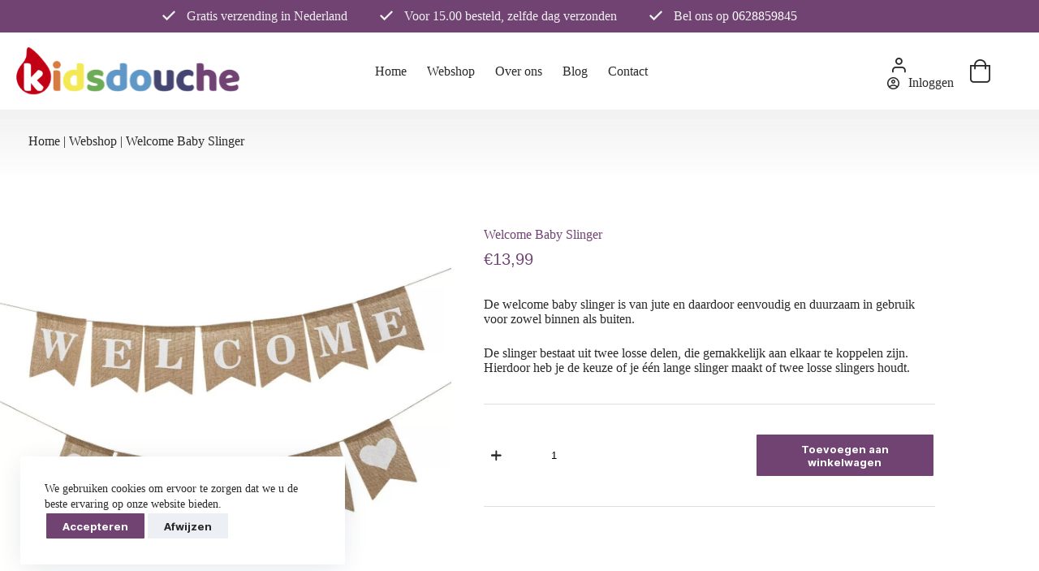

--- FILE ---
content_type: text/html; charset=UTF-8
request_url: https://kidsdouche.nl/geboorte-en-babyshower-versiering/welcome-baby-slinger/
body_size: 22703
content:
<!doctype html>
<html lang="nl-NL">
<head>
<meta charset="UTF-8">
<meta name="viewport" content="width=device-width, initial-scale=1, maximum-scale=5, viewport-fit=cover">
<link rel="profile" href="https://gmpg.org/xfn/11">
<meta name='robots' content='index, follow, max-image-preview:large, max-snippet:-1, max-video-preview:-1' />
<style>img:is([sizes="auto" i], [sizes^="auto," i]) { contain-intrinsic-size: 3000px 1500px }</style>
<link rel="alternate" hreflang="nl" href="https://kidsdouche.nl/geboorte-en-babyshower-versiering/welcome-baby-slinger/" />
<link rel="alternate" hreflang="en" href="https://kidsdouche.com/geboorte-en-babyshower-versiering-en/welcome-baby-slinger/" />
<link rel="alternate" hreflang="x-default" href="https://kidsdouche.nl/geboorte-en-babyshower-versiering/welcome-baby-slinger/" />
<!-- This site is optimized with the Yoast SEO plugin v25.1 - https://yoast.com/wordpress/plugins/seo/ -->
<title>Welcome Baby Slinger - Kidsdouche</title>
<meta name="description" content="De welcome baby slinger is een prachtige duurzame slinger van jutte die vaak wordt gebruikt als geboorte slinger. Gratis verzending." />
<link rel="canonical" href="https://kidsdouche.nl/geboorte-en-babyshower-versiering/welcome-baby-slinger/" />
<meta property="og:locale" content="nl_NL" />
<meta property="og:type" content="article" />
<meta property="og:title" content="Welcome Baby Slinger - Kidsdouche" />
<meta property="og:description" content="De welcome baby slinger is een prachtige duurzame slinger van jutte die vaak wordt gebruikt als geboorte slinger. Gratis verzending." />
<meta property="og:url" content="https://kidsdouche.nl/geboorte-en-babyshower-versiering/welcome-baby-slinger/" />
<meta property="og:site_name" content="Kidsdouche" />
<meta property="article:modified_time" content="2025-01-09T13:34:13+00:00" />
<meta property="og:image" content="https://kidsdouche.nl/wp-content/uploads/2022/10/babydouche009b-e1595577700376.jpg" />
<meta property="og:image:width" content="1280" />
<meta property="og:image:height" content="1281" />
<meta property="og:image:type" content="image/jpeg" />
<meta name="twitter:card" content="summary_large_image" />
<meta name="twitter:label1" content="Geschatte leestijd" />
<meta name="twitter:data1" content="1 minuut" />
<script type="application/ld+json" class="yoast-schema-graph">{"@context":"https://schema.org","@graph":[{"@type":"WebPage","@id":"https://kidsdouche.nl/geboorte-en-babyshower-versiering/welcome-baby-slinger/","url":"https://kidsdouche.nl/geboorte-en-babyshower-versiering/welcome-baby-slinger/","name":"Welcome Baby Slinger - Kidsdouche","isPartOf":{"@id":"https://kidsdouche.com/#website"},"primaryImageOfPage":{"@id":"https://kidsdouche.nl/geboorte-en-babyshower-versiering/welcome-baby-slinger/#primaryimage"},"image":{"@id":"https://kidsdouche.nl/geboorte-en-babyshower-versiering/welcome-baby-slinger/#primaryimage"},"thumbnailUrl":"https://kidsdouche.nl/wp-content/uploads/2022/10/babydouche009b-e1595577700376.jpg","datePublished":"2022-10-11T09:05:21+00:00","dateModified":"2025-01-09T13:34:13+00:00","description":"De welcome baby slinger is een prachtige duurzame slinger van jutte die vaak wordt gebruikt als geboorte slinger. Gratis verzending.","breadcrumb":{"@id":"https://kidsdouche.nl/geboorte-en-babyshower-versiering/welcome-baby-slinger/#breadcrumb"},"inLanguage":"nl-NL","potentialAction":[{"@type":"ReadAction","target":["https://kidsdouche.nl/geboorte-en-babyshower-versiering/welcome-baby-slinger/"]}]},{"@type":"ImageObject","inLanguage":"nl-NL","@id":"https://kidsdouche.nl/geboorte-en-babyshower-versiering/welcome-baby-slinger/#primaryimage","url":"https://kidsdouche.nl/wp-content/uploads/2022/10/babydouche009b-e1595577700376.jpg","contentUrl":"https://kidsdouche.nl/wp-content/uploads/2022/10/babydouche009b-e1595577700376.jpg","width":1280,"height":1281,"caption":"Welcome baby slinger"},{"@type":"BreadcrumbList","@id":"https://kidsdouche.nl/geboorte-en-babyshower-versiering/welcome-baby-slinger/#breadcrumb","itemListElement":[{"@type":"ListItem","position":1,"name":"Home","item":"https://kidsdouche.nl/"},{"@type":"ListItem","position":2,"name":"Webshop","item":"https://kidsdouche.nl/winkel/"},{"@type":"ListItem","position":3,"name":"Welcome Baby Slinger"}]},{"@type":"WebSite","@id":"https://kidsdouche.com/#website","url":"https://kidsdouche.com/","name":"Kidsdouche","description":"","publisher":{"@id":"https://kidsdouche.com/#organization"},"potentialAction":[{"@type":"SearchAction","target":{"@type":"EntryPoint","urlTemplate":"https://kidsdouche.com/?s={search_term_string}"},"query-input":{"@type":"PropertyValueSpecification","valueRequired":true,"valueName":"search_term_string"}}],"inLanguage":"nl-NL"},{"@type":"Organization","@id":"https://kidsdouche.com/#organization","name":"Kidsdouche","url":"https://kidsdouche.com/","logo":{"@type":"ImageObject","inLanguage":"nl-NL","@id":"https://kidsdouche.com/#/schema/logo/image/","url":"https://kidsdouche.nl/wp-content/uploads/2022/10/Kidsdouche_logo_nieuwe_kleur_002-1.svg","contentUrl":"https://kidsdouche.nl/wp-content/uploads/2022/10/Kidsdouche_logo_nieuwe_kleur_002-1.svg","width":233,"height":50,"caption":"Kidsdouche"},"image":{"@id":"https://kidsdouche.com/#/schema/logo/image/"}}]}</script>
<!-- / Yoast SEO plugin. -->
<link rel='dns-prefetch' href='//www.googletagmanager.com' />
<link rel="alternate" type="application/rss+xml" title="Kidsdouche &raquo; feed" href="https://kidsdouche.nl/feed/" />
<link rel="alternate" type="application/rss+xml" title="Kidsdouche &raquo; reacties feed" href="https://kidsdouche.nl/comments/feed/" />
<script>
window._wpemojiSettings = {"baseUrl":"https:\/\/s.w.org\/images\/core\/emoji\/15.0.3\/72x72\/","ext":".png","svgUrl":"https:\/\/s.w.org\/images\/core\/emoji\/15.0.3\/svg\/","svgExt":".svg","source":{"concatemoji":"https:\/\/kidsdouche.nl\/wp-includes\/js\/wp-emoji-release.min.js?ver=6.7.4"}};
/*! This file is auto-generated */
!function(i,n){var o,s,e;function c(e){try{var t={supportTests:e,timestamp:(new Date).valueOf()};sessionStorage.setItem(o,JSON.stringify(t))}catch(e){}}function p(e,t,n){e.clearRect(0,0,e.canvas.width,e.canvas.height),e.fillText(t,0,0);var t=new Uint32Array(e.getImageData(0,0,e.canvas.width,e.canvas.height).data),r=(e.clearRect(0,0,e.canvas.width,e.canvas.height),e.fillText(n,0,0),new Uint32Array(e.getImageData(0,0,e.canvas.width,e.canvas.height).data));return t.every(function(e,t){return e===r[t]})}function u(e,t,n){switch(t){case"flag":return n(e,"\ud83c\udff3\ufe0f\u200d\u26a7\ufe0f","\ud83c\udff3\ufe0f\u200b\u26a7\ufe0f")?!1:!n(e,"\ud83c\uddfa\ud83c\uddf3","\ud83c\uddfa\u200b\ud83c\uddf3")&&!n(e,"\ud83c\udff4\udb40\udc67\udb40\udc62\udb40\udc65\udb40\udc6e\udb40\udc67\udb40\udc7f","\ud83c\udff4\u200b\udb40\udc67\u200b\udb40\udc62\u200b\udb40\udc65\u200b\udb40\udc6e\u200b\udb40\udc67\u200b\udb40\udc7f");case"emoji":return!n(e,"\ud83d\udc26\u200d\u2b1b","\ud83d\udc26\u200b\u2b1b")}return!1}function f(e,t,n){var r="undefined"!=typeof WorkerGlobalScope&&self instanceof WorkerGlobalScope?new OffscreenCanvas(300,150):i.createElement("canvas"),a=r.getContext("2d",{willReadFrequently:!0}),o=(a.textBaseline="top",a.font="600 32px Arial",{});return e.forEach(function(e){o[e]=t(a,e,n)}),o}function t(e){var t=i.createElement("script");t.src=e,t.defer=!0,i.head.appendChild(t)}"undefined"!=typeof Promise&&(o="wpEmojiSettingsSupports",s=["flag","emoji"],n.supports={everything:!0,everythingExceptFlag:!0},e=new Promise(function(e){i.addEventListener("DOMContentLoaded",e,{once:!0})}),new Promise(function(t){var n=function(){try{var e=JSON.parse(sessionStorage.getItem(o));if("object"==typeof e&&"number"==typeof e.timestamp&&(new Date).valueOf()<e.timestamp+604800&&"object"==typeof e.supportTests)return e.supportTests}catch(e){}return null}();if(!n){if("undefined"!=typeof Worker&&"undefined"!=typeof OffscreenCanvas&&"undefined"!=typeof URL&&URL.createObjectURL&&"undefined"!=typeof Blob)try{var e="postMessage("+f.toString()+"("+[JSON.stringify(s),u.toString(),p.toString()].join(",")+"));",r=new Blob([e],{type:"text/javascript"}),a=new Worker(URL.createObjectURL(r),{name:"wpTestEmojiSupports"});return void(a.onmessage=function(e){c(n=e.data),a.terminate(),t(n)})}catch(e){}c(n=f(s,u,p))}t(n)}).then(function(e){for(var t in e)n.supports[t]=e[t],n.supports.everything=n.supports.everything&&n.supports[t],"flag"!==t&&(n.supports.everythingExceptFlag=n.supports.everythingExceptFlag&&n.supports[t]);n.supports.everythingExceptFlag=n.supports.everythingExceptFlag&&!n.supports.flag,n.DOMReady=!1,n.readyCallback=function(){n.DOMReady=!0}}).then(function(){return e}).then(function(){var e;n.supports.everything||(n.readyCallback(),(e=n.source||{}).concatemoji?t(e.concatemoji):e.wpemoji&&e.twemoji&&(t(e.twemoji),t(e.wpemoji)))}))}((window,document),window._wpemojiSettings);
</script>
<!-- <link rel='stylesheet' id='blocksy-dynamic-global-css' href='https://kidsdouche.nl/wp-content/uploads/blocksy/css/global.css?ver=99481' media='all' /> -->
<link rel="stylesheet" type="text/css" href="//kidsdouche.nl/wp-content/cache/kidsdouche.nl/wpfc-minified/f3lxxmpw/i1qhx.css" media="all"/>
<style id='wp-emoji-styles-inline-css'>
img.wp-smiley, img.emoji {
display: inline !important;
border: none !important;
box-shadow: none !important;
height: 1em !important;
width: 1em !important;
margin: 0 0.07em !important;
vertical-align: -0.1em !important;
background: none !important;
padding: 0 !important;
}
</style>
<!-- <link rel='stylesheet' id='wp-block-library-css' href='https://kidsdouche.nl/wp-includes/css/dist/block-library/style.min.css?ver=6.7.4' media='all' /> -->
<link rel="stylesheet" type="text/css" href="//kidsdouche.nl/wp-content/cache/kidsdouche.nl/wpfc-minified/77ftr4tc/i1qhx.css" media="all"/>
<style id='global-styles-inline-css'>
:root{--wp--preset--aspect-ratio--square: 1;--wp--preset--aspect-ratio--4-3: 4/3;--wp--preset--aspect-ratio--3-4: 3/4;--wp--preset--aspect-ratio--3-2: 3/2;--wp--preset--aspect-ratio--2-3: 2/3;--wp--preset--aspect-ratio--16-9: 16/9;--wp--preset--aspect-ratio--9-16: 9/16;--wp--preset--color--black: #000000;--wp--preset--color--cyan-bluish-gray: #abb8c3;--wp--preset--color--white: #ffffff;--wp--preset--color--pale-pink: #f78da7;--wp--preset--color--vivid-red: #cf2e2e;--wp--preset--color--luminous-vivid-orange: #ff6900;--wp--preset--color--luminous-vivid-amber: #fcb900;--wp--preset--color--light-green-cyan: #7bdcb5;--wp--preset--color--vivid-green-cyan: #00d084;--wp--preset--color--pale-cyan-blue: #8ed1fc;--wp--preset--color--vivid-cyan-blue: #0693e3;--wp--preset--color--vivid-purple: #9b51e0;--wp--preset--color--palette-color-1: var(--theme-palette-color-1, #704373);--wp--preset--color--palette-color-2: var(--theme-palette-color-2, #151228);--wp--preset--color--palette-color-3: var(--theme-palette-color-3, #292929);--wp--preset--color--palette-color-4: var(--theme-palette-color-4, #dfdfdf);--wp--preset--color--palette-color-5: var(--theme-palette-color-5, #f1f1f1);--wp--preset--color--palette-color-6: var(--theme-palette-color-6, #edeff2);--wp--preset--color--palette-color-7: var(--theme-palette-color-7, #f8f9fb);--wp--preset--color--palette-color-8: var(--theme-palette-color-8, #ffffff);--wp--preset--gradient--vivid-cyan-blue-to-vivid-purple: linear-gradient(135deg,rgba(6,147,227,1) 0%,rgb(155,81,224) 100%);--wp--preset--gradient--light-green-cyan-to-vivid-green-cyan: linear-gradient(135deg,rgb(122,220,180) 0%,rgb(0,208,130) 100%);--wp--preset--gradient--luminous-vivid-amber-to-luminous-vivid-orange: linear-gradient(135deg,rgba(252,185,0,1) 0%,rgba(255,105,0,1) 100%);--wp--preset--gradient--luminous-vivid-orange-to-vivid-red: linear-gradient(135deg,rgba(255,105,0,1) 0%,rgb(207,46,46) 100%);--wp--preset--gradient--very-light-gray-to-cyan-bluish-gray: linear-gradient(135deg,rgb(238,238,238) 0%,rgb(169,184,195) 100%);--wp--preset--gradient--cool-to-warm-spectrum: linear-gradient(135deg,rgb(74,234,220) 0%,rgb(151,120,209) 20%,rgb(207,42,186) 40%,rgb(238,44,130) 60%,rgb(251,105,98) 80%,rgb(254,248,76) 100%);--wp--preset--gradient--blush-light-purple: linear-gradient(135deg,rgb(255,206,236) 0%,rgb(152,150,240) 100%);--wp--preset--gradient--blush-bordeaux: linear-gradient(135deg,rgb(254,205,165) 0%,rgb(254,45,45) 50%,rgb(107,0,62) 100%);--wp--preset--gradient--luminous-dusk: linear-gradient(135deg,rgb(255,203,112) 0%,rgb(199,81,192) 50%,rgb(65,88,208) 100%);--wp--preset--gradient--pale-ocean: linear-gradient(135deg,rgb(255,245,203) 0%,rgb(182,227,212) 50%,rgb(51,167,181) 100%);--wp--preset--gradient--electric-grass: linear-gradient(135deg,rgb(202,248,128) 0%,rgb(113,206,126) 100%);--wp--preset--gradient--midnight: linear-gradient(135deg,rgb(2,3,129) 0%,rgb(40,116,252) 100%);--wp--preset--gradient--juicy-peach: linear-gradient(to right, #ffecd2 0%, #fcb69f 100%);--wp--preset--gradient--young-passion: linear-gradient(to right, #ff8177 0%, #ff867a 0%, #ff8c7f 21%, #f99185 52%, #cf556c 78%, #b12a5b 100%);--wp--preset--gradient--true-sunset: linear-gradient(to right, #fa709a 0%, #fee140 100%);--wp--preset--gradient--morpheus-den: linear-gradient(to top, #30cfd0 0%, #330867 100%);--wp--preset--gradient--plum-plate: linear-gradient(135deg, #667eea 0%, #764ba2 100%);--wp--preset--gradient--aqua-splash: linear-gradient(15deg, #13547a 0%, #80d0c7 100%);--wp--preset--gradient--love-kiss: linear-gradient(to top, #ff0844 0%, #ffb199 100%);--wp--preset--gradient--new-retrowave: linear-gradient(to top, #3b41c5 0%, #a981bb 49%, #ffc8a9 100%);--wp--preset--gradient--plum-bath: linear-gradient(to top, #cc208e 0%, #6713d2 100%);--wp--preset--gradient--high-flight: linear-gradient(to right, #0acffe 0%, #495aff 100%);--wp--preset--gradient--teen-party: linear-gradient(-225deg, #FF057C 0%, #8D0B93 50%, #321575 100%);--wp--preset--gradient--fabled-sunset: linear-gradient(-225deg, #231557 0%, #44107A 29%, #FF1361 67%, #FFF800 100%);--wp--preset--gradient--arielle-smile: radial-gradient(circle 248px at center, #16d9e3 0%, #30c7ec 47%, #46aef7 100%);--wp--preset--gradient--itmeo-branding: linear-gradient(180deg, #2af598 0%, #009efd 100%);--wp--preset--gradient--deep-blue: linear-gradient(to right, #6a11cb 0%, #2575fc 100%);--wp--preset--gradient--strong-bliss: linear-gradient(to right, #f78ca0 0%, #f9748f 19%, #fd868c 60%, #fe9a8b 100%);--wp--preset--gradient--sweet-period: linear-gradient(to top, #3f51b1 0%, #5a55ae 13%, #7b5fac 25%, #8f6aae 38%, #a86aa4 50%, #cc6b8e 62%, #f18271 75%, #f3a469 87%, #f7c978 100%);--wp--preset--gradient--purple-division: linear-gradient(to top, #7028e4 0%, #e5b2ca 100%);--wp--preset--gradient--cold-evening: linear-gradient(to top, #0c3483 0%, #a2b6df 100%, #6b8cce 100%, #a2b6df 100%);--wp--preset--gradient--mountain-rock: linear-gradient(to right, #868f96 0%, #596164 100%);--wp--preset--gradient--desert-hump: linear-gradient(to top, #c79081 0%, #dfa579 100%);--wp--preset--gradient--ethernal-constance: linear-gradient(to top, #09203f 0%, #537895 100%);--wp--preset--gradient--happy-memories: linear-gradient(-60deg, #ff5858 0%, #f09819 100%);--wp--preset--gradient--grown-early: linear-gradient(to top, #0ba360 0%, #3cba92 100%);--wp--preset--gradient--morning-salad: linear-gradient(-225deg, #B7F8DB 0%, #50A7C2 100%);--wp--preset--gradient--night-call: linear-gradient(-225deg, #AC32E4 0%, #7918F2 48%, #4801FF 100%);--wp--preset--gradient--mind-crawl: linear-gradient(-225deg, #473B7B 0%, #3584A7 51%, #30D2BE 100%);--wp--preset--gradient--angel-care: linear-gradient(-225deg, #FFE29F 0%, #FFA99F 48%, #FF719A 100%);--wp--preset--gradient--juicy-cake: linear-gradient(to top, #e14fad 0%, #f9d423 100%);--wp--preset--gradient--rich-metal: linear-gradient(to right, #d7d2cc 0%, #304352 100%);--wp--preset--gradient--mole-hall: linear-gradient(-20deg, #616161 0%, #9bc5c3 100%);--wp--preset--gradient--cloudy-knoxville: linear-gradient(120deg, #fdfbfb 0%, #ebedee 100%);--wp--preset--gradient--soft-grass: linear-gradient(to top, #c1dfc4 0%, #deecdd 100%);--wp--preset--gradient--saint-petersburg: linear-gradient(135deg, #f5f7fa 0%, #c3cfe2 100%);--wp--preset--gradient--everlasting-sky: linear-gradient(135deg, #fdfcfb 0%, #e2d1c3 100%);--wp--preset--gradient--kind-steel: linear-gradient(-20deg, #e9defa 0%, #fbfcdb 100%);--wp--preset--gradient--over-sun: linear-gradient(60deg, #abecd6 0%, #fbed96 100%);--wp--preset--gradient--premium-white: linear-gradient(to top, #d5d4d0 0%, #d5d4d0 1%, #eeeeec 31%, #efeeec 75%, #e9e9e7 100%);--wp--preset--gradient--clean-mirror: linear-gradient(45deg, #93a5cf 0%, #e4efe9 100%);--wp--preset--gradient--wild-apple: linear-gradient(to top, #d299c2 0%, #fef9d7 100%);--wp--preset--gradient--snow-again: linear-gradient(to top, #e6e9f0 0%, #eef1f5 100%);--wp--preset--gradient--confident-cloud: linear-gradient(to top, #dad4ec 0%, #dad4ec 1%, #f3e7e9 100%);--wp--preset--gradient--glass-water: linear-gradient(to top, #dfe9f3 0%, white 100%);--wp--preset--gradient--perfect-white: linear-gradient(-225deg, #E3FDF5 0%, #FFE6FA 100%);--wp--preset--font-size--small: 13px;--wp--preset--font-size--medium: 20px;--wp--preset--font-size--large: clamp(22px, 1.375rem + ((1vw - 3.2px) * 0.625), 30px);--wp--preset--font-size--x-large: clamp(30px, 1.875rem + ((1vw - 3.2px) * 1.563), 50px);--wp--preset--font-size--xx-large: clamp(45px, 2.813rem + ((1vw - 3.2px) * 2.734), 80px);--wp--preset--font-family--baloo: ct_font_baloo;--wp--preset--font-family--baloo-r: ct_font_baloo__r;--wp--preset--spacing--20: 0.44rem;--wp--preset--spacing--30: 0.67rem;--wp--preset--spacing--40: 1rem;--wp--preset--spacing--50: 1.5rem;--wp--preset--spacing--60: 2.25rem;--wp--preset--spacing--70: 3.38rem;--wp--preset--spacing--80: 5.06rem;--wp--preset--shadow--natural: 6px 6px 9px rgba(0, 0, 0, 0.2);--wp--preset--shadow--deep: 12px 12px 50px rgba(0, 0, 0, 0.4);--wp--preset--shadow--sharp: 6px 6px 0px rgba(0, 0, 0, 0.2);--wp--preset--shadow--outlined: 6px 6px 0px -3px rgba(255, 255, 255, 1), 6px 6px rgba(0, 0, 0, 1);--wp--preset--shadow--crisp: 6px 6px 0px rgba(0, 0, 0, 1);}:root { --wp--style--global--content-size: var(--theme-block-max-width);--wp--style--global--wide-size: var(--theme-block-wide-max-width); }:where(body) { margin: 0; }.wp-site-blocks > .alignleft { float: left; margin-right: 2em; }.wp-site-blocks > .alignright { float: right; margin-left: 2em; }.wp-site-blocks > .aligncenter { justify-content: center; margin-left: auto; margin-right: auto; }:where(.wp-site-blocks) > * { margin-block-start: var(--theme-content-spacing); margin-block-end: 0; }:where(.wp-site-blocks) > :first-child { margin-block-start: 0; }:where(.wp-site-blocks) > :last-child { margin-block-end: 0; }:root { --wp--style--block-gap: var(--theme-content-spacing); }:root :where(.is-layout-flow) > :first-child{margin-block-start: 0;}:root :where(.is-layout-flow) > :last-child{margin-block-end: 0;}:root :where(.is-layout-flow) > *{margin-block-start: var(--theme-content-spacing);margin-block-end: 0;}:root :where(.is-layout-constrained) > :first-child{margin-block-start: 0;}:root :where(.is-layout-constrained) > :last-child{margin-block-end: 0;}:root :where(.is-layout-constrained) > *{margin-block-start: var(--theme-content-spacing);margin-block-end: 0;}:root :where(.is-layout-flex){gap: var(--theme-content-spacing);}:root :where(.is-layout-grid){gap: var(--theme-content-spacing);}.is-layout-flow > .alignleft{float: left;margin-inline-start: 0;margin-inline-end: 2em;}.is-layout-flow > .alignright{float: right;margin-inline-start: 2em;margin-inline-end: 0;}.is-layout-flow > .aligncenter{margin-left: auto !important;margin-right: auto !important;}.is-layout-constrained > .alignleft{float: left;margin-inline-start: 0;margin-inline-end: 2em;}.is-layout-constrained > .alignright{float: right;margin-inline-start: 2em;margin-inline-end: 0;}.is-layout-constrained > .aligncenter{margin-left: auto !important;margin-right: auto !important;}.is-layout-constrained > :where(:not(.alignleft):not(.alignright):not(.alignfull)){max-width: var(--wp--style--global--content-size);margin-left: auto !important;margin-right: auto !important;}.is-layout-constrained > .alignwide{max-width: var(--wp--style--global--wide-size);}body .is-layout-flex{display: flex;}.is-layout-flex{flex-wrap: wrap;align-items: center;}.is-layout-flex > :is(*, div){margin: 0;}body .is-layout-grid{display: grid;}.is-layout-grid > :is(*, div){margin: 0;}body{padding-top: 0px;padding-right: 0px;padding-bottom: 0px;padding-left: 0px;}.has-black-color{color: var(--wp--preset--color--black) !important;}.has-cyan-bluish-gray-color{color: var(--wp--preset--color--cyan-bluish-gray) !important;}.has-white-color{color: var(--wp--preset--color--white) !important;}.has-pale-pink-color{color: var(--wp--preset--color--pale-pink) !important;}.has-vivid-red-color{color: var(--wp--preset--color--vivid-red) !important;}.has-luminous-vivid-orange-color{color: var(--wp--preset--color--luminous-vivid-orange) !important;}.has-luminous-vivid-amber-color{color: var(--wp--preset--color--luminous-vivid-amber) !important;}.has-light-green-cyan-color{color: var(--wp--preset--color--light-green-cyan) !important;}.has-vivid-green-cyan-color{color: var(--wp--preset--color--vivid-green-cyan) !important;}.has-pale-cyan-blue-color{color: var(--wp--preset--color--pale-cyan-blue) !important;}.has-vivid-cyan-blue-color{color: var(--wp--preset--color--vivid-cyan-blue) !important;}.has-vivid-purple-color{color: var(--wp--preset--color--vivid-purple) !important;}.has-palette-color-1-color{color: var(--wp--preset--color--palette-color-1) !important;}.has-palette-color-2-color{color: var(--wp--preset--color--palette-color-2) !important;}.has-palette-color-3-color{color: var(--wp--preset--color--palette-color-3) !important;}.has-palette-color-4-color{color: var(--wp--preset--color--palette-color-4) !important;}.has-palette-color-5-color{color: var(--wp--preset--color--palette-color-5) !important;}.has-palette-color-6-color{color: var(--wp--preset--color--palette-color-6) !important;}.has-palette-color-7-color{color: var(--wp--preset--color--palette-color-7) !important;}.has-palette-color-8-color{color: var(--wp--preset--color--palette-color-8) !important;}.has-black-background-color{background-color: var(--wp--preset--color--black) !important;}.has-cyan-bluish-gray-background-color{background-color: var(--wp--preset--color--cyan-bluish-gray) !important;}.has-white-background-color{background-color: var(--wp--preset--color--white) !important;}.has-pale-pink-background-color{background-color: var(--wp--preset--color--pale-pink) !important;}.has-vivid-red-background-color{background-color: var(--wp--preset--color--vivid-red) !important;}.has-luminous-vivid-orange-background-color{background-color: var(--wp--preset--color--luminous-vivid-orange) !important;}.has-luminous-vivid-amber-background-color{background-color: var(--wp--preset--color--luminous-vivid-amber) !important;}.has-light-green-cyan-background-color{background-color: var(--wp--preset--color--light-green-cyan) !important;}.has-vivid-green-cyan-background-color{background-color: var(--wp--preset--color--vivid-green-cyan) !important;}.has-pale-cyan-blue-background-color{background-color: var(--wp--preset--color--pale-cyan-blue) !important;}.has-vivid-cyan-blue-background-color{background-color: var(--wp--preset--color--vivid-cyan-blue) !important;}.has-vivid-purple-background-color{background-color: var(--wp--preset--color--vivid-purple) !important;}.has-palette-color-1-background-color{background-color: var(--wp--preset--color--palette-color-1) !important;}.has-palette-color-2-background-color{background-color: var(--wp--preset--color--palette-color-2) !important;}.has-palette-color-3-background-color{background-color: var(--wp--preset--color--palette-color-3) !important;}.has-palette-color-4-background-color{background-color: var(--wp--preset--color--palette-color-4) !important;}.has-palette-color-5-background-color{background-color: var(--wp--preset--color--palette-color-5) !important;}.has-palette-color-6-background-color{background-color: var(--wp--preset--color--palette-color-6) !important;}.has-palette-color-7-background-color{background-color: var(--wp--preset--color--palette-color-7) !important;}.has-palette-color-8-background-color{background-color: var(--wp--preset--color--palette-color-8) !important;}.has-black-border-color{border-color: var(--wp--preset--color--black) !important;}.has-cyan-bluish-gray-border-color{border-color: var(--wp--preset--color--cyan-bluish-gray) !important;}.has-white-border-color{border-color: var(--wp--preset--color--white) !important;}.has-pale-pink-border-color{border-color: var(--wp--preset--color--pale-pink) !important;}.has-vivid-red-border-color{border-color: var(--wp--preset--color--vivid-red) !important;}.has-luminous-vivid-orange-border-color{border-color: var(--wp--preset--color--luminous-vivid-orange) !important;}.has-luminous-vivid-amber-border-color{border-color: var(--wp--preset--color--luminous-vivid-amber) !important;}.has-light-green-cyan-border-color{border-color: var(--wp--preset--color--light-green-cyan) !important;}.has-vivid-green-cyan-border-color{border-color: var(--wp--preset--color--vivid-green-cyan) !important;}.has-pale-cyan-blue-border-color{border-color: var(--wp--preset--color--pale-cyan-blue) !important;}.has-vivid-cyan-blue-border-color{border-color: var(--wp--preset--color--vivid-cyan-blue) !important;}.has-vivid-purple-border-color{border-color: var(--wp--preset--color--vivid-purple) !important;}.has-palette-color-1-border-color{border-color: var(--wp--preset--color--palette-color-1) !important;}.has-palette-color-2-border-color{border-color: var(--wp--preset--color--palette-color-2) !important;}.has-palette-color-3-border-color{border-color: var(--wp--preset--color--palette-color-3) !important;}.has-palette-color-4-border-color{border-color: var(--wp--preset--color--palette-color-4) !important;}.has-palette-color-5-border-color{border-color: var(--wp--preset--color--palette-color-5) !important;}.has-palette-color-6-border-color{border-color: var(--wp--preset--color--palette-color-6) !important;}.has-palette-color-7-border-color{border-color: var(--wp--preset--color--palette-color-7) !important;}.has-palette-color-8-border-color{border-color: var(--wp--preset--color--palette-color-8) !important;}.has-vivid-cyan-blue-to-vivid-purple-gradient-background{background: var(--wp--preset--gradient--vivid-cyan-blue-to-vivid-purple) !important;}.has-light-green-cyan-to-vivid-green-cyan-gradient-background{background: var(--wp--preset--gradient--light-green-cyan-to-vivid-green-cyan) !important;}.has-luminous-vivid-amber-to-luminous-vivid-orange-gradient-background{background: var(--wp--preset--gradient--luminous-vivid-amber-to-luminous-vivid-orange) !important;}.has-luminous-vivid-orange-to-vivid-red-gradient-background{background: var(--wp--preset--gradient--luminous-vivid-orange-to-vivid-red) !important;}.has-very-light-gray-to-cyan-bluish-gray-gradient-background{background: var(--wp--preset--gradient--very-light-gray-to-cyan-bluish-gray) !important;}.has-cool-to-warm-spectrum-gradient-background{background: var(--wp--preset--gradient--cool-to-warm-spectrum) !important;}.has-blush-light-purple-gradient-background{background: var(--wp--preset--gradient--blush-light-purple) !important;}.has-blush-bordeaux-gradient-background{background: var(--wp--preset--gradient--blush-bordeaux) !important;}.has-luminous-dusk-gradient-background{background: var(--wp--preset--gradient--luminous-dusk) !important;}.has-pale-ocean-gradient-background{background: var(--wp--preset--gradient--pale-ocean) !important;}.has-electric-grass-gradient-background{background: var(--wp--preset--gradient--electric-grass) !important;}.has-midnight-gradient-background{background: var(--wp--preset--gradient--midnight) !important;}.has-juicy-peach-gradient-background{background: var(--wp--preset--gradient--juicy-peach) !important;}.has-young-passion-gradient-background{background: var(--wp--preset--gradient--young-passion) !important;}.has-true-sunset-gradient-background{background: var(--wp--preset--gradient--true-sunset) !important;}.has-morpheus-den-gradient-background{background: var(--wp--preset--gradient--morpheus-den) !important;}.has-plum-plate-gradient-background{background: var(--wp--preset--gradient--plum-plate) !important;}.has-aqua-splash-gradient-background{background: var(--wp--preset--gradient--aqua-splash) !important;}.has-love-kiss-gradient-background{background: var(--wp--preset--gradient--love-kiss) !important;}.has-new-retrowave-gradient-background{background: var(--wp--preset--gradient--new-retrowave) !important;}.has-plum-bath-gradient-background{background: var(--wp--preset--gradient--plum-bath) !important;}.has-high-flight-gradient-background{background: var(--wp--preset--gradient--high-flight) !important;}.has-teen-party-gradient-background{background: var(--wp--preset--gradient--teen-party) !important;}.has-fabled-sunset-gradient-background{background: var(--wp--preset--gradient--fabled-sunset) !important;}.has-arielle-smile-gradient-background{background: var(--wp--preset--gradient--arielle-smile) !important;}.has-itmeo-branding-gradient-background{background: var(--wp--preset--gradient--itmeo-branding) !important;}.has-deep-blue-gradient-background{background: var(--wp--preset--gradient--deep-blue) !important;}.has-strong-bliss-gradient-background{background: var(--wp--preset--gradient--strong-bliss) !important;}.has-sweet-period-gradient-background{background: var(--wp--preset--gradient--sweet-period) !important;}.has-purple-division-gradient-background{background: var(--wp--preset--gradient--purple-division) !important;}.has-cold-evening-gradient-background{background: var(--wp--preset--gradient--cold-evening) !important;}.has-mountain-rock-gradient-background{background: var(--wp--preset--gradient--mountain-rock) !important;}.has-desert-hump-gradient-background{background: var(--wp--preset--gradient--desert-hump) !important;}.has-ethernal-constance-gradient-background{background: var(--wp--preset--gradient--ethernal-constance) !important;}.has-happy-memories-gradient-background{background: var(--wp--preset--gradient--happy-memories) !important;}.has-grown-early-gradient-background{background: var(--wp--preset--gradient--grown-early) !important;}.has-morning-salad-gradient-background{background: var(--wp--preset--gradient--morning-salad) !important;}.has-night-call-gradient-background{background: var(--wp--preset--gradient--night-call) !important;}.has-mind-crawl-gradient-background{background: var(--wp--preset--gradient--mind-crawl) !important;}.has-angel-care-gradient-background{background: var(--wp--preset--gradient--angel-care) !important;}.has-juicy-cake-gradient-background{background: var(--wp--preset--gradient--juicy-cake) !important;}.has-rich-metal-gradient-background{background: var(--wp--preset--gradient--rich-metal) !important;}.has-mole-hall-gradient-background{background: var(--wp--preset--gradient--mole-hall) !important;}.has-cloudy-knoxville-gradient-background{background: var(--wp--preset--gradient--cloudy-knoxville) !important;}.has-soft-grass-gradient-background{background: var(--wp--preset--gradient--soft-grass) !important;}.has-saint-petersburg-gradient-background{background: var(--wp--preset--gradient--saint-petersburg) !important;}.has-everlasting-sky-gradient-background{background: var(--wp--preset--gradient--everlasting-sky) !important;}.has-kind-steel-gradient-background{background: var(--wp--preset--gradient--kind-steel) !important;}.has-over-sun-gradient-background{background: var(--wp--preset--gradient--over-sun) !important;}.has-premium-white-gradient-background{background: var(--wp--preset--gradient--premium-white) !important;}.has-clean-mirror-gradient-background{background: var(--wp--preset--gradient--clean-mirror) !important;}.has-wild-apple-gradient-background{background: var(--wp--preset--gradient--wild-apple) !important;}.has-snow-again-gradient-background{background: var(--wp--preset--gradient--snow-again) !important;}.has-confident-cloud-gradient-background{background: var(--wp--preset--gradient--confident-cloud) !important;}.has-glass-water-gradient-background{background: var(--wp--preset--gradient--glass-water) !important;}.has-perfect-white-gradient-background{background: var(--wp--preset--gradient--perfect-white) !important;}.has-small-font-size{font-size: var(--wp--preset--font-size--small) !important;}.has-medium-font-size{font-size: var(--wp--preset--font-size--medium) !important;}.has-large-font-size{font-size: var(--wp--preset--font-size--large) !important;}.has-x-large-font-size{font-size: var(--wp--preset--font-size--x-large) !important;}.has-xx-large-font-size{font-size: var(--wp--preset--font-size--xx-large) !important;}.has-baloo-font-family{font-family: var(--wp--preset--font-family--baloo) !important;}.has-baloo-r-font-family{font-family: var(--wp--preset--font-family--baloo-r) !important;}
:root :where(.wp-block-pullquote){font-size: clamp(0.984em, 0.984rem + ((1vw - 0.2em) * 0.645), 1.5em);line-height: 1.6;}
</style>
<!-- <link rel='stylesheet' id='parcelpro-css' href='https://kidsdouche.nl/wp-content/plugins/woo-parcel-pro/public/css/parcelpro-public.css?ver=1.9.0' media='all' /> -->
<!-- <link rel='stylesheet' id='photoswipe-css' href='https://kidsdouche.nl/wp-content/plugins/woocommerce/assets/css/photoswipe/photoswipe.min.css?ver=9.8.6' media='all' /> -->
<!-- <link rel='stylesheet' id='photoswipe-default-skin-css' href='https://kidsdouche.nl/wp-content/plugins/woocommerce/assets/css/photoswipe/default-skin/default-skin.min.css?ver=9.8.6' media='all' /> -->
<link rel="stylesheet" type="text/css" href="//kidsdouche.nl/wp-content/cache/kidsdouche.nl/wpfc-minified/edipvpm0/13ye.css" media="all"/>
<style id='woocommerce-inline-inline-css'>
.woocommerce form .form-row .required { visibility: visible; }
</style>
<!-- <link rel='stylesheet' id='aws-style-css' href='https://kidsdouche.nl/wp-content/plugins/advanced-woo-search-pro/assets/css/common.css?ver=1.39' media='all' /> -->
<!-- <link rel='stylesheet' id='brands-styles-css' href='https://kidsdouche.nl/wp-content/plugins/woocommerce/assets/css/brands.css?ver=9.8.6' media='all' /> -->
<!-- <link rel='stylesheet' id='child-theme-css-css' href='https://kidsdouche.nl/wp-content/themes/blocksy-child/style.css?ver=6.7.4' media='all' /> -->
<!-- <link rel='stylesheet' id='icomoon-css' href='https://kidsdouche.nl/wp-content/themes/blocksy-child/assets/icomoon/style.css?ver=6.7.4' media='all' /> -->
<!-- <link rel='stylesheet' id='swiper-carousel-css' href='https://kidsdouche.nl/wp-content/themes/blocksy-child/assets/swiper/swiper-bundle.min.css?ver=6.7.4' media='all' /> -->
<!-- <link rel='stylesheet' id='animate-css' href='https://kidsdouche.nl/wp-content/themes/blocksy-child/assets/animate/aos.css?ver=6.7.4' media='all' /> -->
<!-- <link rel='stylesheet' id='ct-main-styles-css' href='https://kidsdouche.nl/wp-content/themes/blocksy/static/bundle/main.min.css?ver=2.0.99' media='all' /> -->
<!-- <link rel='stylesheet' id='ct-woocommerce-styles-css' href='https://kidsdouche.nl/wp-content/themes/blocksy/static/bundle/woocommerce.min.css?ver=2.0.99' media='all' /> -->
<!-- <link rel='stylesheet' id='ct-flexy-styles-css' href='https://kidsdouche.nl/wp-content/themes/blocksy/static/bundle/flexy.min.css?ver=2.0.99' media='all' /> -->
<link rel="stylesheet" type="text/css" href="//kidsdouche.nl/wp-content/cache/kidsdouche.nl/wpfc-minified/f40jx6nk/d27.css" media="all"/>
<style id='generateblocks-inline-css'>
.gb-container-c1e714ea > .gb-inside-container{max-width:1100px;margin-left:auto;margin-right:auto;}.gb-grid-wrapper > .gb-grid-column-c1e714ea > .gb-container{display:flex;flex-direction:column;height:100%;}.gb-container-94f64e6d > .gb-inside-container{max-width:1100px;margin-left:auto;margin-right:auto;}.gb-grid-wrapper > .gb-grid-column-94f64e6d > .gb-container{display:flex;flex-direction:column;height:100%;}.gb-container-7f7f0697 > .gb-inside-container{padding:30px 35px 40px;max-width:1358px;margin-left:auto;margin-right:auto;}.gb-grid-wrapper > .gb-grid-column-7f7f0697 > .gb-container{display:flex;flex-direction:column;height:100%;}.gb-container-ccf4dfa4 > .gb-inside-container{padding:0;}.gb-grid-wrapper > .gb-grid-column-ccf4dfa4{width:100%;}.gb-grid-wrapper > .gb-grid-column-ccf4dfa4 > .gb-container{display:flex;flex-direction:column;height:100%;}h2.gb-headline-6a960e28{font-size:16px;}.gb-grid-wrapper-17a2c76d{display:flex;flex-wrap:wrap;margin-left:-30px;}.gb-grid-wrapper-17a2c76d > .gb-grid-column{box-sizing:border-box;padding-left:30px;}@media (max-width: 767px) {.gb-container-7f7f0697 > .gb-inside-container{padding:20px;}.gb-grid-wrapper > .gb-grid-column-ccf4dfa4{width:100%;}}:root{--gb-container-width:1100px;}.gb-container .wp-block-image img{vertical-align:middle;}.gb-grid-wrapper .wp-block-image{margin-bottom:0;}.gb-highlight{background:none;}.gb-shape{line-height:0;}
</style>
<!-- <link rel='stylesheet' id='blocksy-ext-woocommerce-extra-styles-css' href='https://kidsdouche.nl/wp-content/plugins/blocksy-companion-pro/framework/premium/extensions/woocommerce-extra/static/bundle/main.min.css?ver=2.0.99' media='all' /> -->
<!-- <link rel='stylesheet' id='blocksy-ext-woocommerce-extra-custom-badges-styles-css' href='https://kidsdouche.nl/wp-content/plugins/blocksy-companion-pro/framework/premium/extensions/woocommerce-extra/static/bundle/custom-badges.min.css?ver=2.0.99' media='all' /> -->
<!-- <link rel='stylesheet' id='blocksy-companion-header-account-styles-css' href='https://kidsdouche.nl/wp-content/plugins/blocksy-companion-pro/static/bundle/header-account.min.css?ver=2.0.99' media='all' /> -->
<link rel="stylesheet" type="text/css" href="//kidsdouche.nl/wp-content/cache/kidsdouche.nl/wpfc-minified/e5f2qgr9/i1qhx.css" media="all"/>
<script src='//kidsdouche.nl/wp-content/cache/kidsdouche.nl/wpfc-minified/d5kiarsx/i1qhx.js' type="text/javascript"></script>
<!-- <script src="https://kidsdouche.nl/wp-includes/js/jquery/jquery.min.js?ver=3.7.1" id="jquery-core-js"></script> -->
<!-- <script src="https://kidsdouche.nl/wp-includes/js/jquery/jquery-migrate.min.js?ver=3.4.1" id="jquery-migrate-js"></script> -->
<script id="wpml-cookie-js-extra">
var wpml_cookies = {"wp-wpml_current_language":{"value":"nl","expires":1,"path":"\/"}};
var wpml_cookies = {"wp-wpml_current_language":{"value":"nl","expires":1,"path":"\/"}};
</script>
<script src='//kidsdouche.nl/wp-content/cache/kidsdouche.nl/wpfc-minified/2ay99h3p/i1qhx.js' type="text/javascript"></script>
<!-- <script src="https://kidsdouche.nl/wp-content/plugins/sitepress-multilingual-cms/res/js/cookies/language-cookie.js?ver=474000" id="wpml-cookie-js" defer data-wp-strategy="defer"></script> -->
<script id="tp-js-js-extra">
var trustpilot_settings = {"key":"oeqQSvC8btvo30tw","TrustpilotScriptUrl":"https:\/\/invitejs.trustpilot.com\/tp.min.js","IntegrationAppUrl":"\/\/ecommscript-integrationapp.trustpilot.com","PreviewScriptUrl":"\/\/ecommplugins-scripts.trustpilot.com\/v2.1\/js\/preview.min.js","PreviewCssUrl":"\/\/ecommplugins-scripts.trustpilot.com\/v2.1\/css\/preview.min.css","PreviewWPCssUrl":"\/\/ecommplugins-scripts.trustpilot.com\/v2.1\/css\/preview_wp.css","WidgetScriptUrl":"\/\/widget.trustpilot.com\/bootstrap\/v5\/tp.widget.bootstrap.min.js"};
</script>
<script src='//kidsdouche.nl/wp-content/cache/kidsdouche.nl/wpfc-minified/7m31aph6/i1qhx.js' type="text/javascript"></script>
<!-- <script src="https://kidsdouche.nl/wp-content/plugins/trustpilot-reviews/review/assets/js/headerScript.min.js?ver=1.0&#039; async=&#039;async" id="tp-js-js"></script> -->
<!-- <script src="https://kidsdouche.nl/wp-content/plugins/woo-parcel-pro/public/js/parcelpro-public.js?ver=1.9.0" id="parcelpro-js"></script> -->
<!-- <script src="https://kidsdouche.nl/wp-content/plugins/woocommerce/assets/js/jquery-blockui/jquery.blockUI.min.js?ver=2.7.0-wc.9.8.6" id="jquery-blockui-js" defer data-wp-strategy="defer"></script> -->
<script id="wc-add-to-cart-js-extra">
var wc_add_to_cart_params = {"ajax_url":"\/wp-admin\/admin-ajax.php","wc_ajax_url":"\/?wc-ajax=%%endpoint%%","i18n_view_cart":"Bekijk winkelwagen","cart_url":"https:\/\/kidsdouche.nl\/winkelwagen\/","is_cart":"","cart_redirect_after_add":"no"};
</script>
<script src='//kidsdouche.nl/wp-content/cache/kidsdouche.nl/wpfc-minified/1e3l91br/13ye.js' type="text/javascript"></script>
<!-- <script src="https://kidsdouche.nl/wp-content/plugins/woocommerce/assets/js/frontend/add-to-cart.min.js?ver=9.8.6" id="wc-add-to-cart-js" defer data-wp-strategy="defer"></script> -->
<!-- <script src="https://kidsdouche.nl/wp-content/plugins/woocommerce/assets/js/zoom/jquery.zoom.min.js?ver=1.7.21-wc.9.8.6" id="zoom-js" defer data-wp-strategy="defer"></script> -->
<!-- <script src="https://kidsdouche.nl/wp-content/plugins/woocommerce/assets/js/photoswipe/photoswipe.min.js?ver=4.1.1-wc.9.8.6" id="photoswipe-js" defer data-wp-strategy="defer"></script> -->
<!-- <script src="https://kidsdouche.nl/wp-content/plugins/woocommerce/assets/js/photoswipe/photoswipe-ui-default.min.js?ver=4.1.1-wc.9.8.6" id="photoswipe-ui-default-js" defer data-wp-strategy="defer"></script> -->
<script id="wc-single-product-js-extra">
var wc_single_product_params = {"i18n_required_rating_text":"Selecteer een waardering","i18n_rating_options":["1 van de 5 sterren","2 van de 5 sterren","3 van de 5 sterren","4 van de 5 sterren","5 van de 5 sterren"],"i18n_product_gallery_trigger_text":"Afbeeldinggalerij in volledig scherm bekijken","review_rating_required":"yes","flexslider":{"rtl":false,"animation":"slide","smoothHeight":true,"directionNav":true,"controlNav":"thumbnails","slideshow":false,"animationSpeed":500,"animationLoop":false,"allowOneSlide":false},"zoom_enabled":"1","zoom_options":[],"photoswipe_enabled":"1","photoswipe_options":{"shareEl":false,"closeOnScroll":false,"history":false,"hideAnimationDuration":0,"showAnimationDuration":0},"flexslider_enabled":""};
</script>
<script src='//kidsdouche.nl/wp-content/cache/kidsdouche.nl/wpfc-minified/q965pg75/13ye.js' type="text/javascript"></script>
<!-- <script src="https://kidsdouche.nl/wp-content/plugins/woocommerce/assets/js/frontend/single-product.min.js?ver=9.8.6" id="wc-single-product-js" defer data-wp-strategy="defer"></script> -->
<!-- <script src="https://kidsdouche.nl/wp-content/plugins/woocommerce/assets/js/js-cookie/js.cookie.min.js?ver=2.1.4-wc.9.8.6" id="js-cookie-js" defer data-wp-strategy="defer"></script> -->
<script id="woocommerce-js-extra">
var woocommerce_params = {"ajax_url":"\/wp-admin\/admin-ajax.php","wc_ajax_url":"\/?wc-ajax=%%endpoint%%","i18n_password_show":"Wachtwoord weergeven","i18n_password_hide":"Wachtwoord verbergen"};
</script>
<script src='//kidsdouche.nl/wp-content/cache/kidsdouche.nl/wpfc-minified/fgh7qbyp/i1qhx.js' type="text/javascript"></script>
<!-- <script src="https://kidsdouche.nl/wp-content/plugins/woocommerce/assets/js/frontend/woocommerce.min.js?ver=9.8.6" id="woocommerce-js" defer data-wp-strategy="defer"></script> -->
<script id="wc-cart-fragments-js-extra">
var wc_cart_fragments_params = {"ajax_url":"\/wp-admin\/admin-ajax.php","wc_ajax_url":"\/?wc-ajax=%%endpoint%%","cart_hash_key":"wc_cart_hash_8245b4e14a827967c4f1feb74ae9a883-nl","fragment_name":"wc_fragments_8245b4e14a827967c4f1feb74ae9a883","request_timeout":"5000"};
</script>
<script src='//kidsdouche.nl/wp-content/cache/kidsdouche.nl/wpfc-minified/1zd6amns/i1qhx.js' type="text/javascript"></script>
<!-- <script src="https://kidsdouche.nl/wp-content/plugins/woocommerce/assets/js/frontend/cart-fragments.min.js?ver=9.8.6" id="wc-cart-fragments-js" defer data-wp-strategy="defer"></script> -->
<script id="wpml-xdomain-data-js-extra">
var wpml_xdomain_data = {"css_selector":"wpml-ls-item","ajax_url":"https:\/\/kidsdouche.nl\/wp-admin\/admin-ajax.php","current_lang":"nl","_nonce":"a6a12aea15"};
</script>
<script src='//kidsdouche.nl/wp-content/cache/kidsdouche.nl/wpfc-minified/9a02k61h/i1qhx.js' type="text/javascript"></script>
<!-- <script src="https://kidsdouche.nl/wp-content/plugins/sitepress-multilingual-cms/res/js/xdomain-data.js?ver=474000" id="wpml-xdomain-data-js" defer data-wp-strategy="defer"></script> -->
<link rel="https://api.w.org/" href="https://kidsdouche.nl/wp-json/" /><link rel="alternate" title="JSON" type="application/json" href="https://kidsdouche.nl/wp-json/wp/v2/product/2640" /><link rel="EditURI" type="application/rsd+xml" title="RSD" href="https://kidsdouche.nl/xmlrpc.php?rsd" />
<meta name="generator" content="WordPress 6.7.4" />
<meta name="generator" content="WooCommerce 9.8.6" />
<link rel='shortlink' href='https://kidsdouche.nl/?p=2640' />
<link rel="alternate" title="oEmbed (JSON)" type="application/json+oembed" href="https://kidsdouche.nl/wp-json/oembed/1.0/embed?url=https%3A%2F%2Fkidsdouche.nl%2Fgeboorte-en-babyshower-versiering%2Fwelcome-baby-slinger%2F" />
<link rel="alternate" title="oEmbed (XML)" type="text/xml+oembed" href="https://kidsdouche.nl/wp-json/oembed/1.0/embed?url=https%3A%2F%2Fkidsdouche.nl%2Fgeboorte-en-babyshower-versiering%2Fwelcome-baby-slinger%2F&#038;format=xml" />
<meta name="generator" content="WPML ver:4.7.4 stt:37,1;" />
<meta name="generator" content="Site Kit by Google 1.153.0" />
<!-- This website runs the Product Feed PRO for WooCommerce by AdTribes.io plugin - version woocommercesea_option_installed_version -->
<style></style><!-- Google site verification - Google for WooCommerce -->
<meta name="google-site-verification" content="EhkrPkjp1HWhCMmIPPE2snkn7LWRQKJ8KKv5FkJESnI" />
<style type="text/css">
.wc_payment_method.payment_method_billink img {
display: inline-block;
height: 100%;
max-height: 25px !important;
float: right;
}
.wc_payment_method.payment_method_billink p {
padding-bottom: 10px;
}
</style>
<noscript><link rel='stylesheet' href='https://kidsdouche.nl/wp-content/themes/blocksy/static/bundle/no-scripts.min.css' type='text/css'></noscript>
<noscript><style>.woocommerce-product-gallery{ opacity: 1 !important; }</style></noscript>
<style>.recentcomments a{display:inline !important;padding:0 !important;margin:0 !important;}</style><!-- TrustBox script -->
<script type="text/javascript" src="//widget.trustpilot.com/bootstrap/v5/tp.widget.bootstrap.min.js" async></script>
<!-- End TrustBox script --><link rel="icon" href="https://kidsdouche.nl/wp-content/uploads/2022/10/cropped-kidsdouche-favicon-32x32.png" sizes="32x32" />
<link rel="icon" href="https://kidsdouche.nl/wp-content/uploads/2022/10/cropped-kidsdouche-favicon-192x192.png" sizes="192x192" />
<link rel="apple-touch-icon" href="https://kidsdouche.nl/wp-content/uploads/2022/10/cropped-kidsdouche-favicon-180x180.png" />
<meta name="msapplication-TileImage" content="https://kidsdouche.nl/wp-content/uploads/2022/10/cropped-kidsdouche-favicon-270x270.png" />
<style id="wp-custom-css">
.divi_checkbox_class_item {
display: flex;
}
.swiper-slide .button {
background: transparent;
border: 2px solid white;
}
.onsale {
color: white;
}
.list-container ul {
list-style: none;
}
.list-container ul li:before {
content: '✓';
margin-right: 10px;
color: #D0D56D;
}
.gform_required_legend {
display: none;
}
#gform_fields_7 {
gap: 20px;
}
#gform_7 .gform_footer {
align-self: end;
margin-left: 20px !important;
}
#gform_7 .gfield_consent_label {
color: white;
}
[data-footer*="type-1"] [data-id="TA9W62"] {
line-height: 1.8;
}
[data-products] .woocommerce-loop-product__title {
--fontWeight: 400;
--fontSize: 18px;
}
.woocommerce-Price-amount {
font-family: 'Baloo R' , sans-serif;
font-size: 20px;
font-weight: 400;
}
footer h5 {
color: #454572;
font-size: 18px;
}
.slider-full-images .inner-container {
background-color: #0000002b;
}
body.woocommerce-checkout .woocommerce-form-login-toggle .woocommerce-info a.showlogin, body.woocommerce-cart .woocommerce-form-login-toggle .woocommerce-info a.showlogin {
color: #fff !important;
}
body.woocommerce-checkout .woocommerce-form-login-toggle .woocommerce-info, body.woocommerce-cart .woocommerce-form-login-toggle .woocommerce-info {
padding: 10px;
}
#post-1832 > div > div.wp-block-cover.alignfull.is-light {
margin: 0 !important
}
@media only screen and (max-width: 600px) {
.none-mob {
display:none !important;
}
.none-pc {
/*     display:inline-block !important; */
}
}
@media only screen and (min-width: 600px) {
.none-pc {
display:none !important;
}
.none-mob {
display:block !important;
}
}
.woocommerce-shop #main .ct-container section , .tax-product_cat #main .ct-container section{
order:2 !important;
}
.single_add_to_cart_button{
font-size:13px !important;
}
body.archive #main aside > .ct-sidebar {
margin-bottom: 0px !important;
}
#shipping_method_0_flat_rate6, #shipping_method_0_flat_rate11{
border: 2px solid #000;
}
#payment .payment_methods>li>label:before{
border:1px solid #000;
}
.tax-product_cat .page-title {
display: none !important;
}
@media only screen and (max-width: 600px) {
body.archive #main > .ct-container {
padding-top: 20px !important;
}
body.archive .ct-sidebar #block-6 {
display: none;
}
body.archive .ct-sidebar	#block-2 {
margin-bottom: 15px;
}
body.archive #main > .ct-container	{
grid-row-gap: 0px;
}
.wc-block-product-categories__button	{
background: var(--theme-palette-color-1);
color: white;
}
#bapf_1 > div.bapf_head.bapf_colaps_togl > h3::after {
content: url( "/wp-content/uploads/2022/11/rsz_icons8-drop-down-50.png");
margin: 10px 0 0 10px;
}
.mobile-archive-filter-heading {
display: none;
}
}
#block-11 {
margin-top: 13px !important;
}
</style>
</head>
<body class="product-template-default single single-product postid-2640 wp-custom-logo wp-embed-responsive theme-blocksy woocommerce woocommerce-page woocommerce-no-js" data-link="type-1" data-prefix="product" data-header="type-1:sticky" data-footer="type-1" itemscope="itemscope" itemtype="https://schema.org/WebPage">
<a class="skip-link screen-reader-text" href="#main">Ga naar de inhoud</a><div class="ct-drawer-canvas" data-location="start"><div id="offcanvas" class="ct-panel ct-header" data-behaviour="right-side" aria-label="Offcanvas modal" inert=""><div class="ct-panel-inner">
<div class="ct-panel-actions">
<button class="ct-toggle-close" data-type="type-1" aria-label="Sluit lade">
<svg class="ct-icon" width="12" height="12" viewBox="0 0 15 15"><path d="M1 15a1 1 0 01-.71-.29 1 1 0 010-1.41l5.8-5.8-5.8-5.8A1 1 0 011.7.29l5.8 5.8 5.8-5.8a1 1 0 011.41 1.41l-5.8 5.8 5.8 5.8a1 1 0 01-1.41 1.41l-5.8-5.8-5.8 5.8A1 1 0 011 15z"/></svg>
</button>
</div>
<div class="ct-panel-content" data-device="desktop"><div class="ct-panel-content-inner"></div></div><div class="ct-panel-content" data-device="mobile"><div class="ct-panel-content-inner">
<a href="https://kidsdouche.nl/" class="site-logo-container" data-id="offcanvas-logo" rel="home" itemprop="url">
<img width="233" height="50" src="https://kidsdouche.nl/wp-content/uploads/2022/10/Kidsdouche_logo_nieuwe_kleur_002-1.svg" class="default-logo" alt="Kidsdouche logo" decoding="async" />	</a>
<nav
class="mobile-menu menu-container"
data-id="mobile-menu" data-interaction="click" data-toggle-type="type-1" data-submenu-dots="yes"	aria-label="Main Menu">
<ul id="menu-main-menu-1" class=""><li class="menu-item menu-item-type-post_type menu-item-object-page menu-item-home menu-item-315"><a href="https://kidsdouche.nl/" class="ct-menu-link">Home</a></li>
<li class="menu-item menu-item-type-post_type menu-item-object-page current_page_parent menu-item-2730"><a href="https://kidsdouche.nl/winkel/" class="ct-menu-link">Webshop</a></li>
<li class="menu-item menu-item-type-post_type menu-item-object-page menu-item-1262"><a href="https://kidsdouche.nl/over-ons/" class="ct-menu-link">Over ons</a></li>
<li class="menu-item menu-item-type-post_type menu-item-object-page menu-item-2770"><a href="https://kidsdouche.nl/blog/" class="ct-menu-link">Blog</a></li>
<li class="menu-item menu-item-type-post_type menu-item-object-page menu-item-311"><a href="https://kidsdouche.nl/contact-ons/" class="ct-menu-link">Contact</a></li>
</ul></nav>
</div></div></div></div>
<div id="account-modal" class="ct-panel" data-behaviour="modal" aria-label="Account modal">
<div class="ct-panel-actions">
<button class="ct-toggle-close" data-type="type-1" aria-label="Close account modal">
<svg class="ct-icon" width="12" height="12" viewBox="0 0 15 15">
<path d="M1 15a1 1 0 01-.71-.29 1 1 0 010-1.41l5.8-5.8-5.8-5.8A1 1 0 011.7.29l5.8 5.8 5.8-5.8a1 1 0 011.41 1.41l-5.8 5.8 5.8 5.8a1 1 0 01-1.41 1.41l-5.8-5.8-5.8 5.8A1 1 0 011 15z"/>
</svg>
</button>
</div>
<div class="ct-panel-content">
<div class="ct-account-modal">
<ul>
<li class="active ct-login" tabindex="0">
Inloggen					</li>
<li class="ct-register" tabindex="0">
Registreren					</li>
</ul>
<div class="ct-account-forms">
<div class="ct-login-form active">
<form name="loginform" id="loginform" class="login" action="#" method="post">
<p>
<label for="user_login">Gebruikersnaam of e-mailadres</label>
<input type="text" name="log" id="user_login" class="input" value="" size="20" autocomplete="username" autocapitalize="off">
</p>
<p>
<label for="user_pass">Wachtwoord</label>
<span class="account-password-input">
<input type="password" name="pwd" id="user_pass" class="input" value="" size="20" autocomplete="current-password" spellcheck="false">
<span class="show-password-input"></span>
</span>
</p>
<p class="login-remember col-2">
<span>
<input name="rememberme" type="checkbox" id="rememberme" class="ct-checkbox" value="forever">
<label for="rememberme">Herinner mij</label>
</span>
<a href="#" class="ct-forgot-password">
Wachtwoord vergeten?		</a>
</p>
<p class="login-submit">
<button class="ct-button ct-account-login-submit has-text-align-center" name="wp-submit">
Log in
<svg class="ct-button-loader" width="16" height="16" viewBox="0 0 24 24">
<circle cx="12" cy="12" r="10" opacity="0.2" fill="none" stroke="currentColor" stroke-miterlimit="10" stroke-width="2.5"/>
<path d="m12,2c5.52,0,10,4.48,10,10" fill="none" stroke="currentColor" stroke-linecap="round" stroke-miterlimit="10" stroke-width="2.5">
<animateTransform
attributeName="transform"
attributeType="XML"
type="rotate"
dur="0.6s"
from="0 12 12"
to="360 12 12"
repeatCount="indefinite"
/>
</path>
</svg>
</button>
</p>
</form>
</div>
<div class="ct-register-form">
<form name="registerform" id="registerform" class="register woocommerce-form-register" action="#" method="post" novalidate="novalidate">
<p>
<label for="ct_user_email">E-mailadres</label>
<input type="email" name="user_email" id="ct_user_email" class="input" value="" size="20" autocomplete="email">
</p>
<p>
Je ontvangt een e-mail met een link om een nieuw wachtwoord in te stellen.		</p>
<wc-order-attribution-inputs></wc-order-attribution-inputs><div class="woocommerce-privacy-policy-text"><p>Uw persoonlijke gegevens worden gebruikt om uw ervaring op deze website te ondersteunen, om de toegang tot uw account te beheren en voor andere doeleinden die worden beschreven in ons <a href="https://kidsdouche.nl/privacyverklaring/" class="woocommerce-privacy-policy-link" target="_blank">privacybeleid</a>.</p>
</div>
<p>
<button class="ct-button ct-account-register-submit has-text-align-center" name="wp-submit">
Registreer
<svg class="ct-button-loader" width="16" height="16" viewBox="0 0 24 24">
<circle cx="12" cy="12" r="10" opacity="0.2" fill="none" stroke="currentColor" stroke-miterlimit="10" stroke-width="2.5"/>
<path d="m12,2c5.52,0,10,4.48,10,10" fill="none" stroke="currentColor" stroke-linecap="round" stroke-miterlimit="10" stroke-width="2.5">
<animateTransform
attributeName="transform"
attributeType="XML"
type="rotate"
dur="0.6s"
from="0 12 12"
to="360 12 12"
repeatCount="indefinite"
/>
</path>
</svg>
</button>
</p>
<input type="hidden" id="blocksy-register-nonce" name="blocksy-register-nonce" value="89c530e77f" /><input type="hidden" name="_wp_http_referer" value="/geboorte-en-babyshower-versiering/welcome-baby-slinger/" /></form>
</div>
<div class="ct-forgot-password-form">
<form name="lostpasswordform" id="lostpasswordform" action="#" method="post">
<p>
<label for="user_login_forgot">Gebruikersnaam of e-mailadres</label>
<input type="text" name="user_login" id="user_login_forgot" class="input" value="" size="20" autocomplete="username" autocapitalize="off" required>
</p>
<p>
<button class="ct-button ct-account-lost-password-submit has-text-align-center" name="wp-submit">
Vraag nieuw wachtwoord aan
<svg class="ct-button-loader" width="16" height="16" viewBox="0 0 24 24">
<circle cx="12" cy="12" r="10" opacity="0.2" fill="none" stroke="currentColor" stroke-miterlimit="10" stroke-width="2.5"/>
<path d="m12,2c5.52,0,10,4.48,10,10" fill="none" stroke="currentColor" stroke-linecap="round" stroke-miterlimit="10" stroke-width="2.5">
<animateTransform
attributeName="transform"
attributeType="XML"
type="rotate"
dur="0.6s"
from="0 12 12"
to="360 12 12"
repeatCount="indefinite"
/>
</path>
</svg>
</button>
</p>
<input type="hidden" id="blocksy-lostpassword-nonce" name="blocksy-lostpassword-nonce" value="86e600ab15" /><input type="hidden" name="_wp_http_referer" value="/geboorte-en-babyshower-versiering/welcome-baby-slinger/" /></form>
<a href="#" class="ct-back-to-login ct-login">
← Terug naar inloggen					</a>
</div>
</div>
</div>
</div>
</div>
</div>
<div id="main-container">
<header id="header" class="ct-header" data-id="type-1" itemscope="" itemtype="https://schema.org/WPHeader"><div data-device="desktop"><div data-row="top" data-column-set="1"><div class="ct-container"><div data-column="start" data-placements="1"><div data-items="primary">
<div
class="ct-header-text "
data-id="T8KiTU">
<div class="entry-content is-layout-flow">
<ul>
<li>Gratis verzending in Nederland</li>
<li>Voor 15.00 besteld, zelfde dag verzonden</li>
<li>Bel ons op <a href="tel: 0628859845"> 0628859845 </a></li>
</ul>	</div>
</div>
</div></div></div></div><div class="ct-sticky-container"><div data-sticky="shrink"><div data-row="middle" data-column-set="3"><div class="ct-container-fluid"><div data-column="start" data-placements="1"><div data-items="primary">
<div	class="site-branding"
data-id="logo"		itemscope="itemscope" itemtype="https://schema.org/Organization">
<a href="https://kidsdouche.nl/" class="site-logo-container" rel="home" itemprop="url" ><img width="233" height="50" src="https://kidsdouche.nl/wp-content/uploads/2022/10/Kidsdouche_logo_nieuwe_kleur_002-1.svg" class="sticky-logo" alt="Kidsdouche logo" decoding="async" /><img width="233" height="50" src="https://kidsdouche.nl/wp-content/uploads/2022/10/Kidsdouche_logo_nieuwe_kleur_002-1.svg" class="default-logo" alt="Kidsdouche logo" decoding="async" /></a>	
</div>
<div
class="ct-header-text "
data-id="text">
<div class="entry-content is-layout-flow">
<div class="trustpilot-widget" style="display: none;" data-locale="nl-NL" data-template-id="5419b6a8b0d04a076446a9ad" data-businessunit-id="5f8d533b3981da0001d765dd" data-style-height="24px" data-style-width="100%" data-theme="light"><a href="https://nl.trustpilot.com/review/babydouche.nl" target="_blank" rel="noopener">Trustpilot</a></div>	</div>
</div>
</div></div><div data-column="middle"><div data-items="">
<nav
id="header-menu-1"
class="header-menu-1 menu-container"
data-id="menu" data-interaction="hover"	data-menu="type-2:center"
data-dropdown="type-1:padded"		data-responsive="no"	itemscope="" itemtype="https://schema.org/SiteNavigationElement"	aria-label="Main Menu">
<ul id="menu-main-menu" class="menu"><li id="menu-item-315" class="menu-item menu-item-type-post_type menu-item-object-page menu-item-home menu-item-315"><a href="https://kidsdouche.nl/" class="ct-menu-link">Home</a></li>
<li id="menu-item-2730" class="menu-item menu-item-type-post_type menu-item-object-page current_page_parent menu-item-2730"><a href="https://kidsdouche.nl/winkel/" class="ct-menu-link">Webshop</a></li>
<li id="menu-item-1262" class="menu-item menu-item-type-post_type menu-item-object-page menu-item-1262"><a href="https://kidsdouche.nl/over-ons/" class="ct-menu-link">Over ons</a></li>
<li id="menu-item-2770" class="menu-item menu-item-type-post_type menu-item-object-page menu-item-2770"><a href="https://kidsdouche.nl/blog/" class="ct-menu-link">Blog</a></li>
<li id="menu-item-311" class="menu-item menu-item-type-post_type menu-item-object-page menu-item-311"><a href="https://kidsdouche.nl/contact-ons/" class="ct-menu-link">Contact</a></li>
</ul></nav>
</div></div><div data-column="end" data-placements="1"><div data-items="primary">
<div
class="ct-header-text "
data-id="p6VHxn">
<div class="entry-content is-layout-flow">
<div class="modal">
<div class="modal-overlay modal-toggle"> </div>
<div class="modal-wrapper modal-transition">
<div class="modal-body">
<div class="modal-content"><div class="aws-container" data-id="1" data-url="https://kidsdouche.nl/wp-admin/admin-ajax.php" data-siteurl="https://kidsdouche.nl" data-show-loader="true" data-show-more="false" data-show-page="false" data-show-clear="true" data-buttons-order="2" data-target-blank="false" data-use-analytics="false" data-min-chars="1" data-filters="" data-notfound="Niets gevonden" data-more="Bekijk alle resultaten" data-sku="SKU" ><form class="aws-search-form" action="https://kidsdouche.nl/" method="get" role="search" ><div class="aws-wrapper"><div class="aws-suggest"><div class="aws-suggest__keys"></div><div class="aws-suggest__addon"></div></div><input  type="text" name="s" value="" class="aws-search-field" placeholder="Zoeken  ..." autocomplete="off" /><input type="hidden" name="post_type" value="product"><input type="hidden" name="type_aws" value="true"><input type="hidden" name="id" value="1"><input type="hidden" name="filter" class="awsFilterHidden" value="1"><div class="aws-search-clear"><span aria-label="Clear Search">×</span></div></div><div class="aws-search-btn aws-form-btn"><span class="aws-search-btn_icon"><svg focusable="false" xmlns="http://www.w3.org/2000/svg" viewBox="0 0 24 24"><path d="M15.5 14h-.79l-.28-.27C15.41 12.59 16 11.11 16 9.5 16 5.91 13.09 3 9.5 3S3 5.91 3 9.5 5.91 16 9.5 16c1.61 0 3.09-.59 4.23-1.57l.27.28v.79l5 4.99L20.49 19l-4.99-5zm-6 0C7.01 14 5 11.99 5 9.5S7.01 5 9.5 5 14 7.01 14 9.5 11.99 14 9.5 14z"></path></svg></span></div></form></div></div>
</div>
</div>
</div>	</div>
</div>
<div data-id="widget-area-1"><div class="ct-widget widget_block"><div class="trustpilot-widget" data-locale="nl-NL" data-template-id="5419b6a8b0d04a076446a9ad" data-businessunit-id="5f8d533b3981da0001d765dd" data-style-height="24px" data-style-width="100%" data-theme="light" data-style-alignment="center">
<a href="https://nl.trustpilot.com/review/babydouche.nl" target="_blank" rel="noopener">Trustpilot</a>
</div></div></div><div class="ct-header-account" data-id="account" data-state="out"><a href="#account-modal" class="ct-account-item" data-label="right" aria-label="Inloggen"><span class="ct-label">Inloggen</span><svg class="ct-icon" aria-hidden="true" width="15" height="15" viewBox="0 0 15 15"><path d="M7.5,0C3.4,0,0,3.4,0,7.5c0,1.7,0.5,3.2,1.5,4.5c1.4,1.9,3.6,3,6,3s4.6-1.1,6-3c1-1.3,1.5-2.9,1.5-4.5C15,3.4,11.6,0,7.5,0zM7.5,13.5c-1.4,0-2.8-0.5-3.8-1.4c1.1-0.9,2.4-1.4,3.8-1.4s2.8,0.5,3.8,1.4C10.3,13,8.9,13.5,7.5,13.5z M12.3,11c-1.3-1.1-3-1.8-4.8-1.8S4,9.9,2.7,11c-0.8-1-1.2-2.2-1.2-3.5c0-3.3,2.7-6,6-6s6,2.7,6,6C13.5,8.8,13.1,10,12.3,11zM7.5,3C6.1,3,5,4.1,5,5.5S6.1,8,7.5,8S10,6.9,10,5.5S8.9,3,7.5,3zM7.5,6.5c-0.5,0-1-0.5-1-1s0.5-1,1-1s1,0.5,1,1S8,6.5,7.5,6.5z"/></svg></a></div>
<div
class="ct-header-cart"
data-id="cart">
<a class="ct-cart-item"
href="https://kidsdouche.nl/winkelwagen/"
data-label="left"
>
<span class="screen-reader-text">Winkelwagen</span><span class="ct-label ct-hidden-sm ct-hidden-md ct-hidden-lg" data-price="yes"><span class="ct-amount"><span class="woocommerce-Price-amount amount"><bdi><span class="woocommerce-Price-currencySymbol">&euro;</span>0,00</bdi></span></span></span>
<span class="ct-icon-container ">
<span class="ct-dynamic-count-cart" data-count="0" aria-hidden="true">0</span><svg aria-hidden="true" width="15" height="15" viewBox="0 0 15 15"><path d="M4.2,6.3c0-0.4,0.3-0.8,0.8-0.8s0.8,0.3,0.8,0.8c0,1,0.8,1.8,1.8,1.8s1.8-0.8,1.8-1.8c0-0.4,0.3-0.8,0.8-0.8s0.8,0.3,0.8,0.8c0,1.8-1.5,3.2-3.2,3.2S4.2,8.1,4.2,6.3zM14.2,3.6v9.7c0,1-0.8,1.7-1.8,1.7h-10c-1,0-1.8-0.8-1.8-1.7V3.6L3.1,0h8.8L14.2,3.6z M2.9,3h9.2l-1-1.5H3.9L2.9,3zM12.8,4.5H2.2v8.8c0,0.1,0.1,0.2,0.2,0.2h10c0.1,0,0.2-0.1,0.2-0.2V4.5z"/></svg>	</span>
</a>
</div>
</div></div></div></div></div></div></div><div data-device="mobile"><div class="ct-sticky-container"><div data-sticky="shrink"><div data-row="middle" data-column-set="2"><div class="ct-container-fluid"><div data-column="start" data-placements="1"><div data-items="primary">
<div	class="site-branding"
data-id="logo"		>
</div>
<div
class="ct-header-text "
data-id="p6VHxn">
<div class="entry-content is-layout-flow">
<div class="modal">
<div class="modal-overlay modal-toggle"> </div>
<div class="modal-wrapper modal-transition">
<div class="modal-body">
<div class="modal-content"><div class="aws-container" data-id="1" data-url="https://kidsdouche.nl/wp-admin/admin-ajax.php" data-siteurl="https://kidsdouche.nl" data-show-loader="true" data-show-more="false" data-show-page="false" data-show-clear="true" data-buttons-order="2" data-target-blank="false" data-use-analytics="false" data-min-chars="1" data-filters="" data-notfound="Niets gevonden" data-more="Bekijk alle resultaten" data-sku="SKU" ><form class="aws-search-form" action="https://kidsdouche.nl/" method="get" role="search" ><div class="aws-wrapper"><div class="aws-suggest"><div class="aws-suggest__keys"></div><div class="aws-suggest__addon"></div></div><input  type="text" name="s" value="" class="aws-search-field" placeholder="Zoeken  ..." autocomplete="off" /><input type="hidden" name="post_type" value="product"><input type="hidden" name="type_aws" value="true"><input type="hidden" name="id" value="1"><input type="hidden" name="filter" class="awsFilterHidden" value="1"><div class="aws-search-clear"><span aria-label="Clear Search">×</span></div></div><div class="aws-search-btn aws-form-btn"><span class="aws-search-btn_icon"><svg focusable="false" xmlns="http://www.w3.org/2000/svg" viewBox="0 0 24 24"><path d="M15.5 14h-.79l-.28-.27C15.41 12.59 16 11.11 16 9.5 16 5.91 13.09 3 9.5 3S3 5.91 3 9.5 5.91 16 9.5 16c1.61 0 3.09-.59 4.23-1.57l.27.28v.79l5 4.99L20.49 19l-4.99-5zm-6 0C7.01 14 5 11.99 5 9.5S7.01 5 9.5 5 14 7.01 14 9.5 11.99 14 9.5 14z"></path></svg></span></div></form></div></div>
</div>
</div>
</div>	</div>
</div>
</div></div><div data-column="end" data-placements="1"><div data-items="primary">
<div
class="ct-header-text "
data-id="text">
<div class="entry-content is-layout-flow">
<div class="trustpilot-widget" style="display: none;" data-locale="nl-NL" data-template-id="5419b6a8b0d04a076446a9ad" data-businessunit-id="5f8d533b3981da0001d765dd" data-style-height="24px" data-style-width="100%" data-theme="light"><a href="https://nl.trustpilot.com/review/babydouche.nl" target="_blank" rel="noopener">Trustpilot</a></div>	</div>
</div>
<div class="ct-header-account" data-id="account" data-state="out"><a href="#account-modal" class="ct-account-item" data-label="right" aria-label="Inloggen"><span class="ct-label">Inloggen</span><svg class="ct-icon" aria-hidden="true" width="15" height="15" viewBox="0 0 15 15"><path d="M7.5,0C3.4,0,0,3.4,0,7.5c0,1.7,0.5,3.2,1.5,4.5c1.4,1.9,3.6,3,6,3s4.6-1.1,6-3c1-1.3,1.5-2.9,1.5-4.5C15,3.4,11.6,0,7.5,0zM7.5,13.5c-1.4,0-2.8-0.5-3.8-1.4c1.1-0.9,2.4-1.4,3.8-1.4s2.8,0.5,3.8,1.4C10.3,13,8.9,13.5,7.5,13.5z M12.3,11c-1.3-1.1-3-1.8-4.8-1.8S4,9.9,2.7,11c-0.8-1-1.2-2.2-1.2-3.5c0-3.3,2.7-6,6-6s6,2.7,6,6C13.5,8.8,13.1,10,12.3,11zM7.5,3C6.1,3,5,4.1,5,5.5S6.1,8,7.5,8S10,6.9,10,5.5S8.9,3,7.5,3zM7.5,6.5c-0.5,0-1-0.5-1-1s0.5-1,1-1s1,0.5,1,1S8,6.5,7.5,6.5z"/></svg></a></div>
<div
class="ct-header-cart"
data-id="cart">
<a class="ct-cart-item"
href="https://kidsdouche.nl/winkelwagen/"
data-label="left"
>
<span class="screen-reader-text">Winkelwagen</span><span class="ct-label ct-hidden-sm ct-hidden-md ct-hidden-lg" data-price="yes"><span class="ct-amount"><span class="woocommerce-Price-amount amount"><bdi><span class="woocommerce-Price-currencySymbol">&euro;</span>0,00</bdi></span></span></span>
<span class="ct-icon-container ">
<span class="ct-dynamic-count-cart" data-count="0" aria-hidden="true">0</span><svg aria-hidden="true" width="15" height="15" viewBox="0 0 15 15"><path d="M4.2,6.3c0-0.4,0.3-0.8,0.8-0.8s0.8,0.3,0.8,0.8c0,1,0.8,1.8,1.8,1.8s1.8-0.8,1.8-1.8c0-0.4,0.3-0.8,0.8-0.8s0.8,0.3,0.8,0.8c0,1.8-1.5,3.2-3.2,3.2S4.2,8.1,4.2,6.3zM14.2,3.6v9.7c0,1-0.8,1.7-1.8,1.7h-10c-1,0-1.8-0.8-1.8-1.7V3.6L3.1,0h8.8L14.2,3.6z M2.9,3h9.2l-1-1.5H3.9L2.9,3zM12.8,4.5H2.2v8.8c0,0.1,0.1,0.2,0.2,0.2h10c0.1,0,0.2-0.1,0.2-0.2V4.5z"/></svg>	</span>
</a>
</div>
<button
data-toggle-panel="#offcanvas"
class="ct-header-trigger ct-toggle "
data-design="simple"
data-label="right"
aria-label="Menu"
data-id="trigger">
<span class="ct-label ct-hidden-sm ct-hidden-md ct-hidden-lg">Menu</span>
<svg
class="ct-icon"
width="18" height="14" viewBox="0 0 18 14"
aria-hidden="true"
data-type="type-1">
<rect y="0.00" width="18" height="1.7" rx="1"/>
<rect y="6.15" width="18" height="1.7" rx="1"/>
<rect y="12.3" width="18" height="1.7" rx="1"/>
</svg>
</button>
</div></div></div></div></div></div></div></header>
<main id="main" class="site-main hfeed" itemscope="itemscope" itemtype="https://schema.org/CreativeWork">
<div data-block="hook:1180"><article id="post-1180" class="post-1180"><div class="entry-content is-layout-constrained"><div class="gb-container gb-container-7f7f0697 bg-gradient-vertical  alignfull"><div class="gb-inside-container">
<div class="gb-grid-wrapper gb-grid-wrapper-17a2c76d">
<div class="gb-grid-column gb-grid-column-ccf4dfa4"><div class="gb-container gb-container-ccf4dfa4"><div class="gb-inside-container">
<span><span><a href="https://kidsdouche.nl/">Home</a></span> | <span><a href="https://kidsdouche.nl/winkel/">Webshop</a></span> | <span class="breadcrumb_last" aria-current="page">Welcome Baby Slinger</span></span>
</div></div></div>
</div>
</div></div></div></article></div>
<div class="ct-container-full" data-content="normal"  data-vertical-spacing="top:bottom"><article class="post-2640">
<div class="woocommerce-notices-wrapper"></div><div id="product-2640" class="product type-product post-2640 status-publish first instock product_cat-geboorte-en-babyshower-versiering product_tag-geboorte-slinger product_tag-geboorte-versiering product_tag-jongen product_tag-jutte product_tag-meisje product_tag-welcome-baby has-post-thumbnail taxable shipping-taxable purchasable product-type-simple ct-default-gallery ct-ajax-add-to-cart sticky-summary">
<div class="product-entry-wrapper is-width-constrained"><div class="woocommerce-product-gallery"><div class="ct-product-gallery-container"><a href="#" class="woocommerce-product-gallery__trigger">🔍</a><figure class="ct-media-container" data-src="https://kidsdouche.nl/wp-content/uploads/2022/10/babydouche009b-e1595577700376.jpg" data-width="1280" data-height="1281"><img width="1200" height="1201" src="https://kidsdouche.nl/wp-content/uploads/2022/10/babydouche009b-e1595577700376-1200x1201.jpg" alt="Welcome baby slinger" decoding="async" fetchpriority="high" srcset="https://kidsdouche.nl/wp-content/uploads/2022/10/babydouche009b-e1595577700376-1200x1201.jpg 1200w, https://kidsdouche.nl/wp-content/uploads/2022/10/babydouche009b-e1595577700376-300x300.jpg 300w, https://kidsdouche.nl/wp-content/uploads/2022/10/babydouche009b-e1595577700376-100x100.jpg 100w, https://kidsdouche.nl/wp-content/uploads/2022/10/babydouche009b-e1595577700376-1024x1024.jpg 1024w, https://kidsdouche.nl/wp-content/uploads/2022/10/babydouche009b-e1595577700376-150x150.jpg 150w, https://kidsdouche.nl/wp-content/uploads/2022/10/babydouche009b-e1595577700376-768x769.jpg 768w, https://kidsdouche.nl/wp-content/uploads/2022/10/babydouche009b-e1595577700376.jpg 1280w" sizes="(max-width: 1200px) 100vw, 1200px" itemprop="image" class=" wp-post-image" style="aspect-ratio: 1280/1281;" title="babydouche009b-e1595577700376" /></figure></div></div>
<div  class="summary entry-summary entry-summary-items">
<h1 class="product_title entry-title">Welcome Baby Slinger</h1><p class="price"><span class="woocommerce-Price-amount amount"><bdi><span class="woocommerce-Price-currencySymbol">&euro;</span>13,99</bdi></span></p>
<div class="woocommerce-product-details__short-description">
<p>De welcome baby slinger is van jute en daardoor eenvoudig en duurzaam in gebruik voor zowel binnen als buiten.</p>
<p>De slinger bestaat uit twee losse delen, die gemakkelijk aan elkaar te koppelen zijn. Hierdoor heb je de keuze of je één lange slinger maakt of twee losse slingers houdt.</p>
</div>
<span class="ct-product-divider" data-id="divider_1"></span><div class="ct-product-add-to-cart">
<form class="cart" action="https://kidsdouche.nl/geboorte-en-babyshower-versiering/welcome-baby-slinger/" method="post" enctype='multipart/form-data'>
<div class="ct-cart-actions"><div class="quantity" data-type="type-2">
<span class="ct-increase"></span><span class="ct-decrease"></span>	<label class="screen-reader-text" for="quantity_697cb43d3b971">Welcome Baby Slinger aantal</label>
<input
type="number"
id="quantity_697cb43d3b971"
class="input-text qty text"
name="quantity"
value="1"
aria-label="Productaantal"
min="1"
max=""
step="1"
placeholder=""
inputmode="numeric"
autocomplete="off"
/>
</div>
<button type="submit" name="add-to-cart" value="2640" class="single_add_to_cart_button button alt">Toevoegen aan winkelwagen</button>
</div>	</form>
</div><span class="ct-product-divider" data-id="divider_2"></span>	</div>
</div>
<div class="woocommerce-tabs wc-tabs-wrapper" data-type="type-1:left" >
<ul class="tabs wc-tabs is-width-constrained" role="tablist">
<li role="presentation" class="description_tab" id="tab-title-description">
<a href="#tab-description" role="tab" aria-controls="tab-description">
Beschrijving					</a>
</li>
<li role="presentation" class="additional_information_tab" id="tab-title-additional_information">
<a href="#tab-additional_information" role="tab" aria-controls="tab-additional_information">
Extra informatie					</a>
</li>
</ul>
<article>
<div class="woocommerce-Tabs-panel woocommerce-Tabs-panel--description panel entry-content wc-tab is-layout-constrained" id="tab-description" role="tabpanel" aria-labelledby="tab-title-description">
<p>Verwacht je binnenkort een kindje? Dan is de &#8221;welcome baby&#8221; slinger een prachtige keuze als geboorte slinger. De bruine slinger kan worden opgehangen voor de geboorte van zowel een meisje als een jongen. Door de jutte stof van de slinger is deze slinger duurzaam en kan deze lang mee gaan.</p>
<h2>Welcome baby geboorte slinger</h2>
<p>Hang de slinger op zodra de baby is geboren en iedereen kan zien dat jullie kleintje er is. De welcome baby slinger bestaat uit 2 losse slingers, die eventueel aan elkaar verbonden kunnen worden. Zo heb je zelf de keuze hoe en waar je de slinger ophangt.</p>
<p>De geboorte slinger wordt ook geregeld gegeven als kraam cadeau. Andere leuke baby cadeaus vindt je in onze <strong><a href="https://kidsdouche.nl/winkel/?filters=product_cat%5B48%5D">webshop</a></strong>.</p>
</div>
<div class="woocommerce-Tabs-panel woocommerce-Tabs-panel--additional_information panel entry-content wc-tab is-layout-constrained" id="tab-additional_information" role="tabpanel" aria-labelledby="tab-title-additional_information">
<table class="woocommerce-product-attributes shop_attributes" aria-label="Productgegevens">
<tr class="woocommerce-product-attributes-item woocommerce-product-attributes-item--attribute_materiaal">
<th class="woocommerce-product-attributes-item__label" scope="row">Materiaal:</th>
<td class="woocommerce-product-attributes-item__value"><p>Jute</p>
</td>
</tr>
</table>
</div>
</article>
</div>
</div>
<section class="up-sells upsells products is-width-constrained ct-hidden-sm ct-hidden-md">
<h2 class="ct-module-title">Andere suggesties&hellip;</h2>
<ul class="products columns-4" data-products="type-1" data-hover="zoom-in">
<li class="product type-product post-2659 status-publish first instock product_cat-geboorte-en-babyshower-versiering product_tag-babyshower-meisje product_tag-babyshower-versiering product_tag-geboorte-meisje product_tag-roze-versiering has-post-thumbnail taxable shipping-taxable purchasable product-type-simple thumbs-bottom sticky-summary">
<figure ><a class="ct-media-container has-hover-effect" href="https://kidsdouche.nl/geboorte-en-babyshower-versiering/babyshower-meisje-versiering-geboorte-versiering-olifant/" aria-label="Babyshower Meisje Versiering - Geboorte versiering olifant"><img width="300" height="300" src="https://kidsdouche.nl/wp-content/uploads/2022/10/Olifanten-pakket-Girl-C-300x300.jpg" alt="Babyshower meisje versiering" decoding="async" srcset="https://kidsdouche.nl/wp-content/uploads/2022/10/Olifanten-pakket-Girl-C-300x300.jpg 300w, https://kidsdouche.nl/wp-content/uploads/2022/10/Olifanten-pakket-Girl-C-100x100.jpg 100w, https://kidsdouche.nl/wp-content/uploads/2022/10/Olifanten-pakket-Girl-C-150x150.jpg 150w, https://kidsdouche.nl/wp-content/uploads/2022/10/Olifanten-pakket-Girl-C-768x768.jpg 768w, https://kidsdouche.nl/wp-content/uploads/2022/10/Olifanten-pakket-Girl-C.jpg 1000w" sizes="(max-width: 300px) 100vw, 300px" itemprop="image" class=" wp-post-image" style="aspect-ratio: 1/1;" title="Olifanten-pakket-Girl-C" /></a></figure><h2 class="woocommerce-loop-product__title"><a class="woocommerce-LoopProduct-link woocommerce-loop-product__link" href="https://kidsdouche.nl/geboorte-en-babyshower-versiering/babyshower-meisje-versiering-geboorte-versiering-olifant/" target="_self">Babyshower Meisje Versiering &#8211; Geboorte versiering olifant</a></h2>
<span class="price"><span class="woocommerce-Price-amount amount"><bdi><span class="woocommerce-Price-currencySymbol">&euro;</span>24,49</bdi></span></span>
<ul class="entry-meta" data-type="simple:none" data-id="default" ><li class="meta-categories" data-type="simple"><a href="https://kidsdouche.nl/geboorte-en-babyshower-versiering/" rel="tag" class="ct-term-281">Geboorte en Babyshower versiering</a></li></ul><div class="ct-woo-card-actions" data-add-to-cart="auto-hide" data-alignment="equal"><a href="?add-to-cart=2659" aria-describedby="woocommerce_loop_add_to_cart_link_describedby_2659" data-quantity="1" class="button product_type_simple add_to_cart_button ajax_add_to_cart" data-product_id="2659" data-product_sku="8720589573154" aria-label="Toevoegen aan winkelwagen: &ldquo;Babyshower Meisje Versiering - Geboorte versiering olifant&ldquo;" rel="nofollow" data-success_message="&#039;Babyshower Meisje Versiering - Geboorte versiering olifant&#039; is toegevoegd aan je winkelmand">Toevoegen aan winkelwagen</a>	<span id="woocommerce_loop_add_to_cart_link_describedby_2659" class="screen-reader-text">
</span>
</div></li>
<li class="product type-product post-2649 status-publish instock product_cat-geboorte-en-babyshower-versiering product_tag-babyshower-jongen product_tag-babyshower-versiering product_tag-ballonnen product_tag-blauwe-versiering product_tag-geboorte-decoratie product_tag-oh-baby has-post-thumbnail taxable shipping-taxable purchasable product-type-simple thumbs-bottom sticky-summary">
<figure ><a class="ct-media-container has-hover-effect" href="https://kidsdouche.nl/geboorte-en-babyshower-versiering/babyshower-en-geboorte-decoratie-jongen-olifant/" aria-label="Babyshower en Geboorte Decoratie Jongen olifant"><img width="300" height="300" src="https://kidsdouche.nl/wp-content/uploads/2022/10/Olifanten-pakket-Boy-C-300x300.jpg" alt="Babyshower jongen versiering" decoding="async" srcset="https://kidsdouche.nl/wp-content/uploads/2022/10/Olifanten-pakket-Boy-C-300x300.jpg 300w, https://kidsdouche.nl/wp-content/uploads/2022/10/Olifanten-pakket-Boy-C-100x100.jpg 100w, https://kidsdouche.nl/wp-content/uploads/2022/10/Olifanten-pakket-Boy-C-150x150.jpg 150w, https://kidsdouche.nl/wp-content/uploads/2022/10/Olifanten-pakket-Boy-C-768x768.jpg 768w, https://kidsdouche.nl/wp-content/uploads/2022/10/Olifanten-pakket-Boy-C.jpg 1000w" sizes="(max-width: 300px) 100vw, 300px" itemprop="image" class=" wp-post-image" style="aspect-ratio: 1/1;" title="Olifanten-pakket-Boy-C" /></a></figure><h2 class="woocommerce-loop-product__title"><a class="woocommerce-LoopProduct-link woocommerce-loop-product__link" href="https://kidsdouche.nl/geboorte-en-babyshower-versiering/babyshower-en-geboorte-decoratie-jongen-olifant/" target="_self">Babyshower en Geboorte Decoratie Jongen olifant</a></h2>
<span class="price"><span class="woocommerce-Price-amount amount"><bdi><span class="woocommerce-Price-currencySymbol">&euro;</span>24,49</bdi></span></span>
<ul class="entry-meta" data-type="simple:none" data-id="default" ><li class="meta-categories" data-type="simple"><a href="https://kidsdouche.nl/geboorte-en-babyshower-versiering/" rel="tag" class="ct-term-281">Geboorte en Babyshower versiering</a></li></ul><div class="ct-woo-card-actions" data-add-to-cart="auto-hide" data-alignment="equal"><a href="?add-to-cart=2649" aria-describedby="woocommerce_loop_add_to_cart_link_describedby_2649" data-quantity="1" class="button product_type_simple add_to_cart_button ajax_add_to_cart" data-product_id="2649" data-product_sku="8720589573147" aria-label="Toevoegen aan winkelwagen: &ldquo;Babyshower en Geboorte Decoratie Jongen olifant&ldquo;" rel="nofollow" data-success_message="&#039;Babyshower en Geboorte Decoratie Jongen olifant&#039; is toegevoegd aan je winkelmand">Toevoegen aan winkelwagen</a>	<span id="woocommerce_loop_add_to_cart_link_describedby_2649" class="screen-reader-text">
</span>
</div></li>
<li class="product type-product post-2642 status-publish instock product_cat-geboorte-en-babyshower-versiering product_tag-babyshower-decoratie product_tag-babyshower-versiering product_tag-gouden-versiering product_tag-oh-baby has-post-thumbnail sale taxable shipping-taxable purchasable product-type-simple thumbs-bottom sticky-summary">
<figure >
<span class="onsale" data-shape="type-2">UITVERKOOP</span>
<a class="ct-media-container has-hover-effect" href="https://kidsdouche.nl/geboorte-en-babyshower-versiering/babyshower-decoratie-en-geboorte-versiering/" aria-label="Babyshower Decoratie en Geboorte Versiering"><img width="300" height="300" src="https://kidsdouche.nl/wp-content/uploads/2022/10/Oh-baby-pakket-3-300x300.jpg" alt="Babyshower versiering goud" decoding="async" srcset="https://kidsdouche.nl/wp-content/uploads/2022/10/Oh-baby-pakket-3-300x300.jpg 300w, https://kidsdouche.nl/wp-content/uploads/2022/10/Oh-baby-pakket-3-100x100.jpg 100w, https://kidsdouche.nl/wp-content/uploads/2022/10/Oh-baby-pakket-3-150x150.jpg 150w, https://kidsdouche.nl/wp-content/uploads/2022/10/Oh-baby-pakket-3.jpg 750w" sizes="(max-width: 300px) 100vw, 300px" itemprop="image" class=" wp-post-image" style="aspect-ratio: 1/1;" title="Oh-baby-pakket-3" /></a></figure><h2 class="woocommerce-loop-product__title"><a class="woocommerce-LoopProduct-link woocommerce-loop-product__link" href="https://kidsdouche.nl/geboorte-en-babyshower-versiering/babyshower-decoratie-en-geboorte-versiering/" target="_self">Babyshower Decoratie en Geboorte Versiering</a></h2>
<span class="price"><span class="sale-price"><del aria-hidden="true"><span class="woocommerce-Price-amount amount"><bdi><span class="woocommerce-Price-currencySymbol">&euro;</span>25,99</bdi></span></del> <span class="screen-reader-text">Oorspronkelijke prijs was: &euro;25,99.</span><ins aria-hidden="true"><span class="woocommerce-Price-amount amount"><bdi><span class="woocommerce-Price-currencySymbol">&euro;</span>22,99</bdi></span></ins><span class="screen-reader-text">Huidige prijs is: &euro;22,99.</span></span></span>
<ul class="entry-meta" data-type="simple:none" data-id="default" ><li class="meta-categories" data-type="simple"><a href="https://kidsdouche.nl/geboorte-en-babyshower-versiering/" rel="tag" class="ct-term-281">Geboorte en Babyshower versiering</a></li></ul><div class="ct-woo-card-actions" data-add-to-cart="auto-hide" data-alignment="equal"><a href="?add-to-cart=2642" aria-describedby="woocommerce_loop_add_to_cart_link_describedby_2642" data-quantity="1" class="button product_type_simple add_to_cart_button ajax_add_to_cart" data-product_id="2642" data-product_sku="8720589573130" aria-label="Toevoegen aan winkelwagen: &ldquo;Babyshower Decoratie en Geboorte Versiering&ldquo;" rel="nofollow" data-success_message="&#039;Babyshower Decoratie en Geboorte Versiering&#039; is toegevoegd aan je winkelmand">Toevoegen aan winkelwagen</a>	<span id="woocommerce_loop_add_to_cart_link_describedby_2642" class="screen-reader-text">
</span>
</div></li>
</ul>
</section>
<section class="related products is-width-constrained">
<h2 class="ct-module-title">Gerelateerde producten</h2>
<ul class="products columns-4" data-products="type-1" data-hover="zoom-in">
<li class="product type-product post-3641 status-publish first instock product_cat-ballenbak-ballen product_tag-baby-blauw product_tag-ballen product_tag-ballenbak-ballen product_tag-jongen has-post-thumbnail taxable shipping-taxable purchasable product-type-simple thumbs-bottom sticky-summary">
<figure ><a class="ct-media-container has-hover-effect" href="https://kidsdouche.nl/ballenbak-ballen/ballenbak-ballen-baby-blauw-50-stuks/" aria-label="Ballenbak ballen baby blauw 50 stuks"><img width="300" height="300" src="https://kidsdouche.nl/wp-content/uploads/2022/12/bal-blauw-licht-300x300.jpg" alt="Ballenbak bal baby blauw" decoding="async" srcset="https://kidsdouche.nl/wp-content/uploads/2022/12/bal-blauw-licht-300x300.jpg 300w, https://kidsdouche.nl/wp-content/uploads/2022/12/bal-blauw-licht-100x100.jpg 100w, https://kidsdouche.nl/wp-content/uploads/2022/12/bal-blauw-licht-150x150.jpg 150w" sizes="(max-width: 300px) 100vw, 300px" itemprop="image" class=" wp-post-image" style="aspect-ratio: 1/1;" title="bal blauw licht" /></a></figure><h2 class="woocommerce-loop-product__title"><a class="woocommerce-LoopProduct-link woocommerce-loop-product__link" href="https://kidsdouche.nl/ballenbak-ballen/ballenbak-ballen-baby-blauw-50-stuks/" target="_self">Ballenbak ballen baby blauw 50 stuks</a></h2>
<span class="price"><span class="woocommerce-Price-amount amount"><bdi><span class="woocommerce-Price-currencySymbol">&euro;</span>19,99</bdi></span></span>
<ul class="entry-meta" data-type="simple:none" data-id="default" ><li class="meta-categories" data-type="simple"><a href="https://kidsdouche.nl/ballenbak-ballen/" rel="tag" class="ct-term-324">Ballenbak ballen</a></li></ul><div class="ct-woo-card-actions" data-add-to-cart="auto-hide" data-alignment="equal"><a href="?add-to-cart=3641" aria-describedby="woocommerce_loop_add_to_cart_link_describedby_3641" data-quantity="1" class="button product_type_simple add_to_cart_button ajax_add_to_cart" data-product_id="3641" data-product_sku="8719327785614" aria-label="Toevoegen aan winkelwagen: &ldquo;Ballenbak ballen baby blauw 50 stuks&ldquo;" rel="nofollow" data-success_message="&#039;Ballenbak ballen baby blauw 50 stuks&#039; is toegevoegd aan je winkelmand">Toevoegen aan winkelwagen</a>	<span id="woocommerce_loop_add_to_cart_link_describedby_3641" class="screen-reader-text">
</span>
</div></li>
<li class="product type-product post-2565 status-publish instock product_cat-ballenbak-baby product_tag-baby-ballenbak product_tag-ballen product_tag-ballenbak product_tag-meisje product_tag-velvet-ballenbak product_tag-wit product_tag-zilver has-post-thumbnail sale taxable shipping-taxable purchasable product-type-variable thumbs-bottom sticky-summary">
<figure >
<span class="onsale" data-shape="type-2">UITVERKOOP</span>
<a class="ct-media-container has-hover-effect" href="https://kidsdouche.nl/ballenbak-baby/ballenbak-velvet-roze/" aria-label="Ballenbak Velvet Roze"><img width="300" height="300" src="https://kidsdouche.nl/wp-content/uploads/2022/10/Velvet-roze-1-scaled-300x300.jpg" alt="Roze velvet ballenbak" decoding="async" srcset="https://kidsdouche.nl/wp-content/uploads/2022/10/Velvet-roze-1-scaled-300x300.jpg 300w, https://kidsdouche.nl/wp-content/uploads/2022/10/Velvet-roze-1-scaled-100x100.jpg 100w, https://kidsdouche.nl/wp-content/uploads/2022/10/Velvet-roze-1-150x150.jpg 150w" sizes="(max-width: 300px) 100vw, 300px" itemprop="image" class=" wp-post-image" style="aspect-ratio: 1/1;" title="Velvet roze" /></a></figure><h2 class="woocommerce-loop-product__title"><a class="woocommerce-LoopProduct-link woocommerce-loop-product__link" href="https://kidsdouche.nl/ballenbak-baby/ballenbak-velvet-roze/" target="_self">Ballenbak Velvet Roze</a></h2>
<span class="price"><del class="strike"><span class="woocommerce-Price-amount amount"><bdi><span class="woocommerce-Price-currencySymbol">&euro;</span>104,99</bdi></span></del>
<ins class="highlight"><span class="woocommerce-Price-amount amount"><bdi><span class="woocommerce-Price-currencySymbol">&euro;</span>98,00</bdi></span></ins></span>
<ul class="entry-meta" data-type="simple:none" data-id="default" ><li class="meta-categories" data-type="simple"><a href="https://kidsdouche.nl/ballenbak-baby/" rel="tag" class="ct-term-48">Ballenbak</a></li></ul><div class="ct-woo-card-actions" data-add-to-cart="auto-hide" data-alignment="equal"><a href="https://kidsdouche.nl/ballenbak-baby/ballenbak-velvet-roze/" aria-describedby="woocommerce_loop_add_to_cart_link_describedby_2565" data-quantity="1" class="button product_type_variable add_to_cart_button" data-product_id="2565" data-product_sku="8720589573918" aria-label="Selecteer opties voor &ldquo;Ballenbak Velvet Roze&rdquo;" rel="nofollow">Opties selecteren</a>	<span id="woocommerce_loop_add_to_cart_link_describedby_2565" class="screen-reader-text">
Dit product heeft meerdere variaties. Deze optie kan gekozen worden op de productpagina	</span>
</div></li>
<li class="product type-product post-2549 status-publish instock product_cat-ballenbak-baby product_tag-baby-ballenbak product_tag-ballen product_tag-ballenbak product_tag-ballenbak-baby product_tag-meisje product_tag-roze product_tag-roze-ballenbak has-post-thumbnail sale featured taxable shipping-taxable purchasable product-type-variable thumbs-bottom sticky-summary">
<figure >
<span class="onsale" data-shape="type-2">UITVERKOOP</span>
<a class="ct-media-container has-hover-effect" href="https://kidsdouche.nl/ballenbak-baby/ballenbak-baby-roze/" aria-label="Ballenbak baby roze"><img width="300" height="300" src="https://kidsdouche.nl/wp-content/uploads/2022/10/Babydouche-202208300334-scaled-300x300.jpg" alt="Baby ballenbak roze" decoding="async" srcset="https://kidsdouche.nl/wp-content/uploads/2022/10/Babydouche-202208300334-scaled-300x300.jpg 300w, https://kidsdouche.nl/wp-content/uploads/2022/10/Babydouche-202208300334-scaled-100x100.jpg 100w, https://kidsdouche.nl/wp-content/uploads/2022/10/Babydouche-202208300334-150x150.jpg 150w" sizes="(max-width: 300px) 100vw, 300px" itemprop="image" class=" wp-post-image" style="aspect-ratio: 1/1;" title="Babydouche 202208300334" /></a></figure><h2 class="woocommerce-loop-product__title"><a class="woocommerce-LoopProduct-link woocommerce-loop-product__link" href="https://kidsdouche.nl/ballenbak-baby/ballenbak-baby-roze/" target="_self">Ballenbak baby roze</a></h2>
<span class="price"><del class="strike"><span class="woocommerce-Price-amount amount"><bdi><span class="woocommerce-Price-currencySymbol">&euro;</span>89,99</bdi></span></del>
<ins class="highlight"><span class="woocommerce-Price-amount amount"><bdi><span class="woocommerce-Price-currencySymbol">&euro;</span>77,99</bdi></span></ins></span>
<ul class="entry-meta" data-type="simple:none" data-id="default" ><li class="meta-categories" data-type="simple"><a href="https://kidsdouche.nl/ballenbak-baby/" rel="tag" class="ct-term-48">Ballenbak</a></li></ul><div class="ct-woo-card-actions" data-add-to-cart="auto-hide" data-alignment="equal"><a href="https://kidsdouche.nl/ballenbak-baby/ballenbak-baby-roze/" aria-describedby="woocommerce_loop_add_to_cart_link_describedby_2549" data-quantity="1" class="button product_type_variable add_to_cart_button" data-product_id="2549" data-product_sku="8720589573864" aria-label="Selecteer opties voor &ldquo;Ballenbak baby roze&rdquo;" rel="nofollow">Opties selecteren</a>	<span id="woocommerce_loop_add_to_cart_link_describedby_2549" class="screen-reader-text">
Dit product heeft meerdere variaties. Deze optie kan gekozen worden op de productpagina	</span>
</div></li>
<li class="product type-product post-2673 status-publish last outofstock product_cat-geboorte-en-babyshower-versiering product_tag-babyshower-meisje product_tag-ballonnenboog product_tag-eerste-verjaardag product_tag-geboorte-meisje product_tag-geboorte-versiering product_tag-roze-ballonnen has-post-thumbnail sale taxable shipping-taxable purchasable product-type-simple thumbs-bottom sticky-summary">
<figure ><span class="out-of-stock-badge" data-shape="type-2">UITVERKOCHT</span><a class="ct-media-container has-hover-effect" href="https://kidsdouche.nl/geboorte-en-babyshower-versiering/ballonnenboog-metallic-roze-zilver/" aria-label="Ballonnenboog metallic roze zilver"><img width="300" height="300" src="https://kidsdouche.nl/wp-content/uploads/2022/10/BB-RZ02-1-300x300.jpg" alt="Ballonnenboog roze" decoding="async" srcset="https://kidsdouche.nl/wp-content/uploads/2022/10/BB-RZ02-1-300x300.jpg 300w, https://kidsdouche.nl/wp-content/uploads/2022/10/BB-RZ02-1-100x100.jpg 100w, https://kidsdouche.nl/wp-content/uploads/2022/10/BB-RZ02-1-1024x1024.jpg 1024w, https://kidsdouche.nl/wp-content/uploads/2022/10/BB-RZ02-1-150x150.jpg 150w, https://kidsdouche.nl/wp-content/uploads/2022/10/BB-RZ02-1-768x768.jpg 768w, https://kidsdouche.nl/wp-content/uploads/2022/10/BB-RZ02-1.jpg 1080w" sizes="(max-width: 300px) 100vw, 300px" itemprop="image" class=" wp-post-image" style="aspect-ratio: 1/1;" title="BB-RZ02-1" /></a></figure><h2 class="woocommerce-loop-product__title"><a class="woocommerce-LoopProduct-link woocommerce-loop-product__link" href="https://kidsdouche.nl/geboorte-en-babyshower-versiering/ballonnenboog-metallic-roze-zilver/" target="_self">Ballonnenboog metallic roze zilver</a></h2>
<span class="price"><span class="sale-price"><del aria-hidden="true"><span class="woocommerce-Price-amount amount"><bdi><span class="woocommerce-Price-currencySymbol">&euro;</span>22,99</bdi></span></del> <span class="screen-reader-text">Oorspronkelijke prijs was: &euro;22,99.</span><ins aria-hidden="true"><span class="woocommerce-Price-amount amount"><bdi><span class="woocommerce-Price-currencySymbol">&euro;</span>21,99</bdi></span></ins><span class="screen-reader-text">Huidige prijs is: &euro;21,99.</span></span></span>
<ul class="entry-meta" data-type="simple:none" data-id="default" ><li class="meta-categories" data-type="simple"><a href="https://kidsdouche.nl/geboorte-en-babyshower-versiering/" rel="tag" class="ct-term-281">Geboorte en Babyshower versiering</a></li></ul><div class="ct-woo-card-actions" data-add-to-cart="auto-hide" data-alignment="equal"><a href="https://kidsdouche.nl/geboorte-en-babyshower-versiering/ballonnenboog-metallic-roze-zilver/" aria-describedby="woocommerce_loop_add_to_cart_link_describedby_2673" data-quantity="1" class="button product_type_simple" data-product_id="2673" data-product_sku="BB-MRZ" aria-label="Lees meer over &ldquo;Ballonnenboog metallic roze zilver&rdquo;" rel="nofollow" data-success_message="">Lees verder</a>	<span id="woocommerce_loop_add_to_cart_link_describedby_2673" class="screen-reader-text">
</span>
</div></li>
</ul>
</section>
</article></div>
	</main>
<footer id="footer" class="ct-footer" data-id="type-1" itemscope="" itemtype="https://schema.org/WPFooter"><div data-row="middle"><div class="ct-container"><div data-column="widget-area-1"><div class="ct-widget is-layout-flow widget_block" id="block-12"><h2 class="gb-headline gb-headline-6a960e28 gb-headline-text">Kidsdouche</h2></div><div class="ct-widget is-layout-flow widget_block widget_text" id="block-11"><p>Kidsdouche biedt ballenbakken en speelgoed van hoge kwaliteit. Persoonlijke service  , mooie producten en snelle levering. Alles voor een prachtig feest.</p></div></div><div data-column="widget-area-2"><div class="ct-widget is-layout-flow widget_nav_menu" id="nav_menu-2"><h3 class="widget-title">Handige links</h3><div class="menu-footer-col-1-nl-handige-links-container"><ul id="menu-footer-col-1-nl-handige-links" class="widget-menu"><li id="menu-item-3578" class="menu-item menu-item-type-post_type menu-item-object-page menu-item-3578"><a href="https://kidsdouche.nl/over-ons/">Over ons</a></li>
<li id="menu-item-3579" class="menu-item menu-item-type-post_type menu-item-object-page menu-item-3579"><a href="https://kidsdouche.nl/contact-ons/">Contact</a></li>
<li id="menu-item-3577" class="menu-item menu-item-type-post_type menu-item-object-page menu-item-3577"><a href="https://kidsdouche.nl/sitemap/">Sitemap</a></li>
</ul></div></div></div><div data-column="widget-area-3"><div class="ct-widget is-layout-flow widget_nav_menu" id="nav_menu-3"><h3 class="widget-title">Mijn account</h3><div class="menu-footer-col-2-mijn-account-container"><ul id="menu-footer-col-2-mijn-account" class="widget-menu"><li id="menu-item-3580" class="menu-item menu-item-type-post_type menu-item-object-page menu-item-3580"><a href="https://kidsdouche.nl/mijn-account/">Mijn account</a></li>
<li id="menu-item-3581" class="menu-item menu-item-type-custom menu-item-object-custom menu-item-3581"><a href="https://kidsdouche.nl/mijn-account/orders/">Mijn bestelling</a></li>
<li id="menu-item-3582" class="menu-item menu-item-type-custom menu-item-object-custom menu-item-3582"><a href="https://kidsdouche.nl/mijn-account/woo-wish-list/">Verlanglijst</a></li>
<li id="menu-item-3583" class="menu-item menu-item-type-custom menu-item-object-custom menu-item-3583"><a href="http://Uitloggen">Uitloggen</a></li>
</ul></div></div></div><div data-column="widget-area-4"><div class="ct-widget is-layout-flow widget_nav_menu" id="nav_menu-4"><h3 class="widget-title">Klantenservice</h3><div class="menu-footer-col-3-klantenservice-container"><ul id="menu-footer-col-3-klantenservice" class="widget-menu"><li id="menu-item-3584" class="menu-item menu-item-type-post_type menu-item-object-page menu-item-3584"><a href="https://kidsdouche.nl/contact-ons/">Help &#038; Contact</a></li>
<li id="menu-item-3586" class="menu-item menu-item-type-post_type menu-item-object-page menu-item-3586"><a href="https://kidsdouche.nl/verzenden-retourneren/">Bezorging &#038; retouren</a></li>
<li id="menu-item-3585" class="menu-item menu-item-type-post_type menu-item-object-page menu-item-3585"><a href="https://kidsdouche.nl/algemene-voorwaarden/">Algemene voorwaarden</a></li>
<li id="menu-item-3587" class="menu-item menu-item-type-post_type menu-item-object-page menu-item-privacy-policy menu-item-3587"><a rel="privacy-policy" href="https://kidsdouche.nl/privacyverklaring/">Privacy statement</a></li>
</ul></div></div></div></div></div><div data-row="bottom"><div class="ct-container"><div data-column="copyright">
<div
class="ct-footer-copyright"
data-id="copyright">
<p>Copyright 2026 - Kidsdouche</p></div>
</div><div data-column="widget-area-6"><div class="ct-widget is-layout-flow widget_text" id="text-2">			<div class="textwidget"><p><img decoding="async" class="alignnone size-medium wp-image-1627" style="width: 30px; height: 30px;" src="https://kidsdouche.nl/wp-content/uploads/2021/06/ideal-logo.svg" alt="" /> <img decoding="async" class="alignnone  wp-image-2950" src="https://kidsdouche.nl/wp-content/uploads/2022/10/1200px-Bancontact_logo.svg-300x213.png" alt="" width="43" height="30" srcset="https://kidsdouche.nl/wp-content/uploads/2022/10/1200px-Bancontact_logo.svg-300x213.png 300w, https://kidsdouche.nl/wp-content/uploads/2022/10/1200px-Bancontact_logo.svg-1024x725.png 1024w, https://kidsdouche.nl/wp-content/uploads/2022/10/1200px-Bancontact_logo.svg-768x544.png 768w, https://kidsdouche.nl/wp-content/uploads/2022/10/1200px-Bancontact_logo.svg.png 1200w" sizes="(max-width: 43px) 100vw, 43px" /> <img decoding="async" class="alignnone  wp-image-2951" src="https://kidsdouche.nl/wp-content/uploads/2022/10/Billink-logo-1000x1000-1-300x300.png" alt="" width="28" height="28" srcset="https://kidsdouche.nl/wp-content/uploads/2022/10/Billink-logo-1000x1000-1-300x300.png 300w, https://kidsdouche.nl/wp-content/uploads/2022/10/Billink-logo-1000x1000-1-100x100.png 100w, https://kidsdouche.nl/wp-content/uploads/2022/10/Billink-logo-1000x1000-1-150x150.png 150w, https://kidsdouche.nl/wp-content/uploads/2022/10/Billink-logo-1000x1000-1-768x768.png 768w, https://kidsdouche.nl/wp-content/uploads/2022/10/Billink-logo-1000x1000-1.png 1000w" sizes="(max-width: 28px) 100vw, 28px" /></p>
</div>
</div></div></div></div></footer></div>
<script type="application/ld+json">{"@context":"https:\/\/schema.org\/","@type":"Product","@id":"https:\/\/kidsdouche.nl\/geboorte-en-babyshower-versiering\/welcome-baby-slinger\/#product","name":"Welcome Baby Slinger","url":"https:\/\/kidsdouche.nl\/geboorte-en-babyshower-versiering\/welcome-baby-slinger\/","description":"De welcome baby slinger is van jute en daardoor eenvoudig en duurzaam in gebruik voor zowel binnen als buiten.\r\n\r\nDe slinger bestaat uit twee losse delen, die gemakkelijk aan elkaar te koppelen zijn. Hierdoor heb je de keuze of je \u00e9\u00e9n lange slinger maakt of twee losse slingers houdt.","image":"https:\/\/kidsdouche.nl\/wp-content\/uploads\/2022\/10\/babydouche009b-e1595577700376.jpg","sku":"8720589573086","offers":[{"@type":"Offer","priceSpecification":[{"@type":"UnitPriceSpecification","price":"13.99","priceCurrency":"EUR","valueAddedTaxIncluded":true,"validThrough":"2027-12-31"}],"priceValidUntil":"2027-12-31","availability":"http:\/\/schema.org\/InStock","url":"https:\/\/kidsdouche.nl\/geboorte-en-babyshower-versiering\/welcome-baby-slinger\/","seller":{"@type":"Organization","name":"Kidsdouche","url":"https:\/\/kidsdouche.nl"}}]}</script>
<div class="pswp" tabindex="-1" role="dialog" aria-modal="true" aria-hidden="true">
<div class="pswp__bg"></div>
<div class="pswp__scroll-wrap">
<div class="pswp__container">
<div class="pswp__item"></div>
<div class="pswp__item"></div>
<div class="pswp__item"></div>
</div>
<div class="pswp__ui pswp__ui--hidden">
<div class="pswp__top-bar">
<div class="pswp__counter"></div>
<button class="pswp__button pswp__button--zoom" aria-label="Zoom in/uit"></button>
<button class="pswp__button pswp__button--fs" aria-label="Toggle volledig scherm"></button>
<button class="pswp__button pswp__button--share" aria-label="Deel"></button>
<button class="pswp__button pswp__button--close" aria-label="Sluiten (Esc)"></button>
<div class="pswp__preloader">
<div class="pswp__preloader__icn">
<div class="pswp__preloader__cut">
<div class="pswp__preloader__donut"></div>
</div>
</div>
</div>
</div>
<div class="pswp__share-modal pswp__share-modal--hidden pswp__single-tap">
<div class="pswp__share-tooltip"></div>
</div>
<button class="pswp__button pswp__button--arrow--left" aria-label="Vorige (pijltje links)"></button>
<button class="pswp__button pswp__button--arrow--right" aria-label="Volgende (pijltje rechts)"></button>
<div class="pswp__caption">
<div class="pswp__caption__center"></div>
</div>
</div>
</div>
</div>
<script>
(function () {
var c = document.body.className;
c = c.replace(/woocommerce-no-js/, 'woocommerce-js');
document.body.className = c;
})();
</script>
<!-- <link rel='stylesheet' id='wc-blocks-style-css' href='https://kidsdouche.nl/wp-content/plugins/woocommerce/assets/client/blocks/wc-blocks.css?ver=wc-9.8.6' media='all' /> -->
<link rel="stylesheet" type="text/css" href="//kidsdouche.nl/wp-content/cache/kidsdouche.nl/wpfc-minified/1g37ee4/i1qhx.css" media="all"/>
<script src="https://kidsdouche.nl/wp-content/plugins/advanced-woo-search-pro/assets/js/common.js?ver=1.39" id="aws-script-js"></script>
<script src="https://kidsdouche.nl/wp-content/plugins/woocommerce-billink/assets/js/front.js?ver=2.5.1" id="billink_gateway_script-js"></script>
<script src="https://kidsdouche.nl/wp-content/themes/blocksy-child/assets/swiper/swiper-bundle.min.js?ver=6.7.4" id="swiper-carouse-js-js"></script>
<script src="https://kidsdouche.nl/wp-content/themes/blocksy-child/assets/animate/aos.js?ver=6.7.4" id="animate-js-js"></script>
<script src="https://kidsdouche.nl/wp-content/themes/blocksy-child/assets/js/main.js?ver=1.0" id="child-theme-js-js"></script>
<script id="ct-scripts-js-extra">
var ct_localizations = {"ajax_url":"https:\/\/kidsdouche.nl\/wp-admin\/admin-ajax.php","public_url":"https:\/\/kidsdouche.nl\/wp-content\/themes\/blocksy\/static\/bundle\/","rest_url":"https:\/\/kidsdouche.nl\/wp-json\/","search_url":"https:\/\/kidsdouche.nl\/search\/QUERY_STRING\/","show_more_text":"Toon meer","more_text":"Meer","search_live_results":"Zoekresultaten","search_live_no_results":"Geen resultaten","search_live_no_result":"Geen resultaten","search_live_one_result":"Je hebt %s resultaat. Druk op Tab om het te selecteren.","search_live_many_results":"Je hebt %s resultaten. Druk op Tab om er een te selecteren.","clipboard_copied":"Gekopieerd!","clipboard_failed":"Kopi\u00ebren mislukt","expand_submenu":"Dropdown menu uitvouwen","collapse_submenu":"Dropdown menu invouwen","dynamic_js_chunks":[{"id":"blocksy_pro_micro_popups","selector":".ct-popup","url":"https:\/\/kidsdouche.nl\/wp-content\/plugins\/blocksy-companion-pro\/framework\/premium\/static\/bundle\/micro-popups.js?ver=2.0.99"},{"id":"blocksy_ext_woo_extra_countdown","selector":".product .ct-product-sale-countdown","trigger":[{"trigger":"slight-mousemove","selector":".product .ct-product-sale-countdown [data-date]"},{"selector":".ct-product-sale-countdown","trigger":"jquery-event","events":["found_variation","reset_data"]}],"url":"https:\/\/kidsdouche.nl\/wp-content\/plugins\/blocksy-companion-pro\/framework\/premium\/extensions\/woocommerce-extra\/static\/bundle\/product-sale-countdown.js?ver=2.0.99","global_data":[{"var":"blc_woo_extra_product_sale_countdown","data":{"days_label":"Dagen","hours_label":"Uren","min_label":"Min","sec_label":"Sec"}}]},{"id":"blocksy_account","selector":".ct-account-item[href*=\"account-modal\"], .must-log-in a","url":"https:\/\/kidsdouche.nl\/wp-content\/plugins\/blocksy-companion-pro\/static\/bundle\/account.js?ver=2.0.99","deps":["blocksy-zxcvbn","wp-hooks","wp-i18n","password-strength-meter"],"global_data":[{"var":"wc_password_strength_meter_params","data":{"min_password_strength":3,"stop_checkout":false,"i18n_password_error":"Een sterker wachtwoord invoeren.","i18n_password_hint":"Hint: het wachtwoord moet minimaal twaalf tekens lang zijn. Gebruik hoofd- en kleine letters, cijfers en tekens zoals ! \\\" ? $ % ^ &amp; ) om het sterker te maken."}},{"var":"pwsL10n","data":{"unknown":"Sterkte wachtwoord onbekend","short":"Erg zwak","bad":"Zwak","good":"Gemiddeld","strong":"Sterk","mismatch":"Verkeerde combinatie"}}],"trigger":"click","deps_data":{"blocksy-zxcvbn":"https:\/\/kidsdouche.nl\/wp-includes\/js\/zxcvbn.min.js","wp-hooks":"https:\/\/kidsdouche.nl\/wp-includes\/js\/dist\/hooks.min.js","wp-i18n":"https:\/\/kidsdouche.nl\/wp-includes\/js\/dist\/i18n.min.js","password-strength-meter":"https:\/\/kidsdouche.nl\/wp-admin\/js\/password-strength-meter.min.js"}},{"id":"blocksy_sticky_header","selector":"header [data-sticky]","url":"https:\/\/kidsdouche.nl\/wp-content\/plugins\/blocksy-companion-pro\/static\/bundle\/sticky.js?ver=2.0.99"}],"dynamic_styles":{"lazy_load":"https:\/\/kidsdouche.nl\/wp-content\/themes\/blocksy\/static\/bundle\/non-critical-styles.min.css?ver=2.0.99","search_lazy":"https:\/\/kidsdouche.nl\/wp-content\/themes\/blocksy\/static\/bundle\/non-critical-search-styles.min.css?ver=2.0.99","back_to_top":"https:\/\/kidsdouche.nl\/wp-content\/themes\/blocksy\/static\/bundle\/back-to-top.min.css?ver=2.0.99","additional_actions":"https:\/\/kidsdouche.nl\/wp-content\/plugins\/blocksy-companion-pro\/framework\/premium\/extensions\/woocommerce-extra\/static\/bundle\/additional-actions.min.css?ver=2.0.99","cookie_notification":"https:\/\/kidsdouche.nl\/wp-content\/plugins\/blocksy-companion-pro\/framework\/extensions\/cookies-consent\/static\/bundle\/main.min.css"},"dynamic_styles_selectors":[{"selector":".ct-header-cart, #woo-cart-panel","url":"https:\/\/kidsdouche.nl\/wp-content\/themes\/blocksy\/static\/bundle\/cart-header-element-lazy.min.css?ver=2.0.99"},{"selector":".flexy","url":"https:\/\/kidsdouche.nl\/wp-content\/themes\/blocksy\/static\/bundle\/flexy.min.css?ver=2.0.99"},{"selector":".ct-media-container[data-media-id], .ct-dynamic-media[data-media-id]","url":"https:\/\/kidsdouche.nl\/wp-content\/plugins\/blocksy-companion-pro\/framework\/premium\/static\/bundle\/video-lazy.min.css?ver=2.0.99"},{"selector":"#account-modal","url":"https:\/\/kidsdouche.nl\/wp-content\/plugins\/blocksy-companion-pro\/static\/bundle\/header-account-modal-lazy.min.css?ver=2.0.99"},{"selector":".ct-header-account","url":"https:\/\/kidsdouche.nl\/wp-content\/plugins\/blocksy-companion-pro\/static\/bundle\/header-account-dropdown-lazy.min.css?ver=2.0.99"}],"lang":"nl"};
var WP_DEBUG = {"debug":"1"};
</script>
<script src="https://kidsdouche.nl/wp-content/themes/blocksy/static/bundle/main.js?ver=2.0.99" id="ct-scripts-js"></script>
<script id="cart-widget-js-extra">
var actions = {"is_lang_switched":"0","force_reset":"0"};
</script>
<script src="https://kidsdouche.nl/wp-content/plugins/woocommerce-multilingual/res/js/cart_widget.min.js?ver=5.4.5" id="cart-widget-js" defer data-wp-strategy="defer"></script>
<script src="https://kidsdouche.nl/wp-content/plugins/woocommerce/assets/js/sourcebuster/sourcebuster.min.js?ver=9.8.6" id="sourcebuster-js-js"></script>
<script id="wc-order-attribution-js-extra">
var wc_order_attribution = {"params":{"lifetime":1.0e-5,"session":30,"base64":false,"ajaxurl":"https:\/\/kidsdouche.nl\/wp-admin\/admin-ajax.php","prefix":"wc_order_attribution_","allowTracking":true},"fields":{"source_type":"current.typ","referrer":"current_add.rf","utm_campaign":"current.cmp","utm_source":"current.src","utm_medium":"current.mdm","utm_content":"current.cnt","utm_id":"current.id","utm_term":"current.trm","utm_source_platform":"current.plt","utm_creative_format":"current.fmt","utm_marketing_tactic":"current.tct","session_entry":"current_add.ep","session_start_time":"current_add.fd","session_pages":"session.pgs","session_count":"udata.vst","user_agent":"udata.uag"}};
</script>
<script src="https://kidsdouche.nl/wp-content/plugins/woocommerce/assets/js/frontend/order-attribution.min.js?ver=9.8.6" id="wc-order-attribution-js"></script>
<script async src="https://kidsdouche.nl/wp-content/plugins/blocksy-companion-pro/framework/extensions/cookies-consent/static/bundle/main.js?ver=2.0.99" id="blocksy-ext-cookies-consent-scripts-js"></script>
</body>
</html><!-- WP Fastest Cache file was created in 1.072 seconds, on 30 January 2026 @ 14:38 --><!-- via php -->

--- FILE ---
content_type: application/javascript
request_url: https://kidsdouche.nl/wp-content/cache/kidsdouche.nl/wpfc-minified/9a02k61h/i1qhx.js
body_size: 1268
content:
// source --> https://kidsdouche.nl/wp-content/plugins/sitepress-multilingual-cms/res/js/xdomain-data.js?ver=4.6.15 
/*globals icl_vars, wpml_xdomain_data */

var WPMLCore = WPMLCore || {};

WPMLCore.XdomainData = function() {
	this.links = document.querySelectorAll('.' + wpml_xdomain_data.css_selector + ' a');

	var self = this;

	for(var i = 0; i < this.links.length; i++) {
		this.links[i].addEventListener('click', function(e) {
			var link = self.getClosestLink(e.target);
			var currentUrl = window.location.href;
			var targetUrl = link.getAttribute('href');

			if ('#' !== targetUrl && currentUrl !== targetUrl) {
				e.preventDefault();
				self.onLinkClick(link);
			}
		});
	}
};

WPMLCore.XdomainData.prototype = {
	getClosestLink: function(maybeLink) {
		var tagName = maybeLink.nodeName.toLowerCase();
		if(tagName === 'a') {
			return maybeLink;
		}

		return this.getClosestLink(maybeLink.parentNode);
	},

	onLinkClick: function(link) {
		var self = this;
		var originalUrl = link.getAttribute('href');
		// Filter out xdomain_data if already in the url
		originalUrl = originalUrl.replace(/&xdomain_data(=[^&]*)?(?=&|$)|xdomain_data(=[^&]*)?(&|$)/, '');
		originalUrl = originalUrl.replace(/\?$/, '');

		var data = {
			action:        'switching_language',
			from_language: wpml_xdomain_data.current_language,
			_nonce:        wpml_xdomain_data._nonce,
		};
		var params = [];
		for(var prop in data) {
			if(typeof data[prop] !== 'undefined') {
				params.push(encodeURIComponent(prop) + '=' + encodeURIComponent(data[prop]));
			}
		}
		params = params.join('&', params);

		/** @namespace icl_vars.current_language */
		var req = new XMLHttpRequest();
		req.open("POST", wpml_xdomain_data.ajax_url);
		req.setRequestHeader('Content-type', 'application/x-www-form-urlencoded');
		req.setRequestHeader('X-Requested-With', 'XMLHttpRequest');
		req.setRequestHeader('Accept', 'application/json, text/javascript, */*; q=0.01');

		req.onload = function() {
			const response = JSON.parse(req.response);
			self.onSuccess(response, originalUrl);
		};
		req.onerror = function() {
			location.href = originalUrl;
		};

		req.send(params);
	},

	onSuccess: function(response, originalUrl) {
		var argsGlue;
		var url;
		var hash;
		var urlSplit;
		var xdomain;
		var form;

		if (response.data.xdomain_data) {
			if (response.success) {
				if ('post' === response.data.method) {

					// POST
					form = document.createElement('form');
					form.setAttribute('method', 'post');
					form.setAttribute('action', originalUrl);
					xdomain = document.createElement('input');
					xdomain.setAttribute('type', 'hidden');
					xdomain.setAttribute('name', 'xdomain_data');
					xdomain.setAttribute('value', response.data.xdomain_data);

					form.appendChild(xdomain);
					document.body.appendChild(form);

					form.submit();

				} else {
					// GET
					urlSplit = originalUrl.split('#');
					hash = '';
					if (1 < urlSplit.length) {
						hash = '#' + urlSplit[1];
					}
					url = urlSplit[0];
					if (url.indexOf('?') === -1) {argsGlue = '?';} else {argsGlue = '&';}
					/** @namespace response.data.xdomain_data */
					url = originalUrl + argsGlue + 'xdomain_data=' + response.data.xdomain_data + hash;
					location.href = url;
				}

			} else {
				url = originalUrl;
				location.href = url;
			}
		} else {
			location.href = originalUrl;
		}
	},
};

document.addEventListener('DOMContentLoaded', function() {
	var xd = new WPMLCore.XdomainData();
});

--- FILE ---
content_type: application/javascript
request_url: https://kidsdouche.nl/wp-content/cache/kidsdouche.nl/wpfc-minified/7m31aph6/i1qhx.js
body_size: 5705
content:
// source --> https://kidsdouche.nl/wp-content/plugins/trustpilot-reviews/review/assets/js/headerScript.min.js?ver=1.0&#039; async=&#039;async 
function inIframe(){try{return window.self!==window.top}catch(t){return!1}}function tryParseJson(t){if("string"==typeof t)try{return JSON.parse(t)}catch(t){return!1}return!1}!function(t,e,r,s,i){t.TrustpilotObject=i,t.tp=t.tp||function(){(t.tp.q=t.tp.q||[]).push(arguments)},a=e.createElement(r),a.async=1,a.src=s,a.type="text/java"+r,f=e.getElementsByTagName(r)[0],f.parentNode.insertBefore(a,f)}(window,document,"script",trustpilot_settings.TrustpilotScriptUrl,"tp"),tp("register",trustpilot_settings.key),inIframe()&&window.addEventListener("message",function(t){var e=new URL(window.location).hostname;if(t.data&&-1!==t.origin.indexOf(e))if("undefined"!=typeof TrustpilotPreview){if("string"!=typeof t.data||"submit"!==t.data)return jsonData=tryParseJson(t.data),void(jsonData&&(jsonData.trustbox?TrustpilotPreview.setSettings(jsonData.trustbox):jsonData.customised&&TrustpilotPreview.updateActive(jsonData.customised)));TrustpilotPreview.sendTrustboxes()}else{var r=tryParseJson(t.data);if(r&&r.trustboxes){var s=document.createElement("script");s.type="text/javascript",s.src=trustpilot_settings.WidgetScriptUrl,document.head.appendChild(s);var i=document.createElement("script");i.type="text/javascript",i.onload=function(){const e=t.source.parent.document.getElementById("configuration_iframe").contentWindow;TrustpilotPreview.init([trustpilot_settings.PreviewCssUrl,trustpilot_settings.PreviewWPCssUrl],r,e,t.source)},i.src=trustpilot_settings.PreviewScriptUrl,document.head.appendChild(i)}}});
//# sourceMappingURL=headerScript.min.js.map;
// source --> https://kidsdouche.nl/wp-content/plugins/woo-parcel-pro/public/js/parcelpro-public.js?ver=1.9.0 
(function ($) {
    'use strict';

    $(document).ready(function () {
        $("#order_review").change(function (event) {
            var target = $(event.target);
            if (target.hasClass('shipping_method')) {
                if ($("input[id*='pakjegemak']").is(":checked")) {
                    $('#modal').show();
                    $('#afhaalpunt_frame').attr('src', set_url() + '&carrier=PostNL');
                }
                else if ($("input[id*='dhl_parcelshop']").is(":checked")) {
                    $('#modal').show();
                    $('#afhaalpunt_frame').attr('src', set_url() + '&carrier=DHL');
                }
                else if ($("input[id*='homerr']").is(":checked")) {
                    $('#modal').show();
                    $('#afhaalpunt_frame').attr('src', set_url() + '&carrier=Homerr');
                }
                else if($("input").is(":checked")){
                    var checked_method = $("input:checked[class*=shipping_method]");
                    if(id_like_punten(checked_method.attr('id'))&& checked_method && checked_method.attr('id').includes("parcelpro")){
                        $('#modal').show();
                        $('#afhaalpunt_frame').attr('src', set_url() + '&typeId=' + encodeURI(checked_method.attr('id')));
                    }else{
                        $('#parcelpro_afhaalpunt').val('');
                    }
                }
                else {
                    $('#parcelpro_afhaalpunt').val('');
                }
            }
        });
        $(document).on("click", "input[class='shipping_method']", function () {
            popup_show();
        });
    });

    $(window).on('load', function () {
        popup_show();
    });

    function popup_show() {
        if ($("input[id*='pakjegemak']").is(":checked")) {
            jQuery('#modal').show();
            jQuery('#afhaalpunt_frame').attr('src', set_url() + '&carrier=PostNL');
            return;
        }

        if ($("input[id*='homerr']").is(":checked")) {
            jQuery('#modal').show();
            jQuery('#afhaalpunt_frame').attr('src', set_url() + '&carrier=Homerr');
            return;
        }

        if ($("input[id*='dhl_parcelshop']").is(":checked")) {
            $('#modal').show();
            $('#afhaalpunt_frame').attr('src', set_url() + '&carrier=DHL');
            return;
        }

        if ($("input[id*='intrapost_parcelshop']").is(":checked")) {
            $('#modal').show();
            $('#afhaalpunt_frame').attr('src', set_url() + '&carrier=Intrapost');
            return;
        }

        if ($("input[id*='viatim_parcelshop']").is(":checked")) {
            $('#modal').show();
            $('#afhaalpunt_frame').attr('src', set_url() + '&carrier=Viatim');
            return;
        }

        if ($("input[id*='dpd_337']").is(":checked")) {
            $('#modal').show();
            $('#afhaalpunt_frame').attr('src', set_url() + '&carrier=DPD');
            return;
        }

        if ($("input").is(":checked")) {
            var checked_method = $("input:checked[class*=shipping_method]");

            if(id_like_punten(checked_method.attr('id') ) && checked_method && checked_method.attr('id').includes("parcelpro")){
                $('#modal').show();
                $('#afhaalpunt_frame').attr('src', set_url() + '&typeId=' + encodeURI(checked_method.attr('id')));
            }
        }
    }

    function id_like_punten(id){
        if(!id) return;
        var process  = id.toLowerCase();
        // var types = ['parcelconnect','parcel connect','pakjegemak','afhaalpunt','afhaalpunten','afhalen','parcelshop','ophalen'];
        var return_value = false;
        if(typeof servicepuntmethodes !== 'undefined' && servicepuntmethodes){
            servicepuntmethodes.forEach(function(e){
                if(process.includes(e)){
                    return_value =  true;
                }
            });

        }else{
            console.log("Something went wrong while loading shipping rates with parcel pro pop up enabled!")
        }
        return return_value;
    }

    //DEPRECATED VERSION, USED TO CHECK LABEL BASED ON HARDCODED LABEL NAMES
    function label_like_punten(label){
        var process  = label.toLowerCase();
        var types = ['parcelconnect','parcel connect','pakjegemak','afhaalpunt','afhaalpunten','afhalen','parcelshop','ophalen'];
        var return_value = false;
        types.forEach(function(e){
            if(process.includes(e)){
                return_value =  true;
            }
        });

        return return_value;
    }

    function popup_submit(data) {
        var shippingmethod = $("ul[id='shipping_method']").find('input:checked')[0].id.split('_');

        if ($.inArray( data.Vervoerder.toLowerCase(), shippingmethod ) == -1 && ($.inArray( "maatwerk", shippingmethod ) == -1 )) {
            $('form[name="checkout"]').find('input[name*="parcelpro"]').val('');
            return;
        }

        $('#parcelpro_afhaalpunt').val(true);
        $('#parcelpro_company').val(data.Id);
        $('#parcelpro_first_name').val(data.LocationType);
        $('#parcelpro_last_name').val(data.Name);
        $('#parcelpro_address_1').val(data.Street);
        $('#parcelpro_address_2').val(data.Housenumber + data.HousenumberAdditional);
        $('#parcelpro_postcode').val(data.Postalcode);
        $('#parcelpro_city').val(data.City);
        $('#parcelpro_country').val(data.Countrycode ? data.Countrycode : 'NL');

        if(($.inArray( "maatwerk", shippingmethod ) != -1 )){
            var sm = $("ul[id='shipping_method']").find('input:checked')[0].id;
            var price = $('span', label);
            var label = $('label[for*="'+sm+'"]');
            var priceHtml = price.clone().prop('outerHTML');

            if(priceHtml === undefined) priceHtml = '';
            $('#parcelpro_afhaalpunt').val(data.Vervoerder.toLowerCase());
            $(label).html(data.LocationType + ": " + data.Name + " " + priceHtml);
            return;
        }

        if (data.LocationType.toLowerCase() == "dhl parcelshop") {
            var label = $('label[for*="parcelshop"]');
            console.log(label);
            var price = $('span', label);
            var priceHtml = price.clone().prop('outerHTML');

            if(priceHtml === undefined) priceHtml = '';

            $('#parcelpro_afhaalpunt').val('DHL');
            $(label).html(data.LocationType + ": " + data.Name + " " + priceHtml);
        }

        if (data.LocationType.toLowerCase() == "postnl pakketpunt") {
            var label = $('label[for*="pakjegemak"]');
            var price = $('span', label);
            var priceHtml = price.clone().prop('outerHTML');

            if(priceHtml === undefined) priceHtml = '';

            $('#parcelpro_afhaalpunt').val('PostNL');
            $(label).html(data.LocationType + ": " + data.Name + " " + priceHtml);
        }

        if ($.inArray(data.LocationType.toLowerCase(), ['homerr parcelshop', 'homerr servicepunt', 'homerr buurtpunt']) != -1) {
            //if (data.LocationType.toLowerCase() == "homerr parcelshop") {
            var label = $('label[for*="direct2shop"]');
            var price = $('span', label);
            var priceHtml = price.clone().prop('outerHTML');

            if(priceHtml === undefined) priceHtml = '';

            $('#parcelpro_afhaalpunt').val('Homerr');
            $(label).html(data.LocationType + ": " + data.Name + " " + priceHtml);
        }
    }

    function popup_close() {
        $('#modal').hide();
    }

    window.addEventListener("message", function (event) {
        if (event.origin === "https://login.parcelpro.nl") {
            var msg = event.data;
            if (msg == "closewindow") {
                popup_close();
            }
            else {
                popup_submit(msg);
                popup_close();
            }
        }
    }, false);

})(jQuery);
// source --> https://kidsdouche.nl/wp-content/plugins/woocommerce/assets/js/jquery-blockui/jquery.blockUI.min.js?ver=2.7.0-wc.9.8.5 
/*!
 * jQuery blockUI plugin
 * Version 2.70.0-2014.11.23
 * Requires jQuery v1.7 or later
 *
 * Examples at: http://malsup.com/jquery/block/
 * Copyright (c) 2007-2013 M. Alsup
 * Dual licensed under the MIT and GPL licenses:
 * http://www.opensource.org/licenses/mit-license.php
 * http://www.gnu.org/licenses/gpl.html
 *
 * Thanks to Amir-Hossein Sobhi for some excellent contributions!
 */
!function(){"use strict";function e(e){e.fn._fadeIn=e.fn.fadeIn;var t=e.noop||function(){},o=/MSIE/.test(navigator.userAgent),n=/MSIE 6.0/.test(navigator.userAgent)&&!/MSIE 8.0/.test(navigator.userAgent),i=(document.documentMode,"function"==typeof document.createElement("div").style.setExpression&&document.createElement("div").style.setExpression);e.blockUI=function(e){d(window,e)},e.unblockUI=function(e){a(window,e)},e.growlUI=function(t,o,n,i){var s=e('<div class="growlUI"></div>');t&&s.append("<h1>"+t+"</h1>"),o&&s.append("<h2>"+o+"</h2>"),n===undefined&&(n=3e3);var l=function(t){t=t||{},e.blockUI({message:s,fadeIn:"undefined"!=typeof t.fadeIn?t.fadeIn:700,fadeOut:"undefined"!=typeof t.fadeOut?t.fadeOut:1e3,timeout:"undefined"!=typeof t.timeout?t.timeout:n,centerY:!1,showOverlay:!1,onUnblock:i,css:e.blockUI.defaults.growlCSS})};l();s.css("opacity");s.on("mouseover",function(){l({fadeIn:0,timeout:3e4});var t=e(".blockMsg");t.stop(),t.fadeTo(300,1)}).on("mouseout",function(){e(".blockMsg").fadeOut(1e3)})},e.fn.block=function(t){if(this[0]===window)return e.blockUI(t),this;var o=e.extend({},e.blockUI.defaults,t||{});return this.each(function(){var t=e(this);o.ignoreIfBlocked&&t.data("blockUI.isBlocked")||t.unblock({fadeOut:0})}),this.each(function(){"static"==e.css(this,"position")&&(this.style.position="relative",e(this).data("blockUI.static",!0)),this.style.zoom=1,d(this,t)})},e.fn.unblock=function(t){return this[0]===window?(e.unblockUI(t),this):this.each(function(){a(this,t)})},e.blockUI.version=2.7,e.blockUI.defaults={message:"<h1>Please wait...</h1>",title:null,draggable:!0,theme:!1,css:{padding:0,margin:0,width:"30%",top:"40%",left:"35%",textAlign:"center",color:"#000",border:"3px solid #aaa",backgroundColor:"#fff",cursor:"wait"},themedCSS:{width:"30%",top:"40%",left:"35%"},overlayCSS:{backgroundColor:"#000",opacity:.6,cursor:"wait"},cursorReset:"default",growlCSS:{width:"350px",top:"10px",left:"",right:"10px",border:"none",padding:"5px",opacity:.6,cursor:"default",color:"#fff",backgroundColor:"#000","-webkit-border-radius":"10px","-moz-border-radius":"10px","border-radius":"10px"},iframeSrc:/^https/i.test(window.location.href||"")?"javascript:false":"about:blank",forceIframe:!1,baseZ:1e3,centerX:!0,centerY:!0,allowBodyStretch:!0,bindEvents:!0,constrainTabKey:!0,fadeIn:200,fadeOut:400,timeout:0,showOverlay:!0,focusInput:!0,focusableElements:":input:enabled:visible",onBlock:null,onUnblock:null,onOverlayClick:null,quirksmodeOffsetHack:4,blockMsgClass:"blockMsg",ignoreIfBlocked:!1};var s=null,l=[];function d(d,c){var u,b,h=d==window,k=c&&c.message!==undefined?c.message:undefined;if(!(c=e.extend({},e.blockUI.defaults,c||{})).ignoreIfBlocked||!e(d).data("blockUI.isBlocked")){if(c.overlayCSS=e.extend({},e.blockUI.defaults.overlayCSS,c.overlayCSS||{}),u=e.extend({},e.blockUI.defaults.css,c.css||{}),c.onOverlayClick&&(c.overlayCSS.cursor="pointer"),b=e.extend({},e.blockUI.defaults.themedCSS,c.themedCSS||{}),k=k===undefined?c.message:k,h&&s&&a(window,{fadeOut:0}),k&&"string"!=typeof k&&(k.parentNode||k.jquery)){var y=k.jquery?k[0]:k,m={};e(d).data("blockUI.history",m),m.el=y,m.parent=y.parentNode,m.display=y.style.display,m.position=y.style.position,m.parent&&m.parent.removeChild(y)}e(d).data("blockUI.onUnblock",c.onUnblock);var g,v,I,w,U=c.baseZ;g=o||c.forceIframe?e('<iframe class="blockUI" style="z-index:'+U+++';display:none;border:none;margin:0;padding:0;position:absolute;width:100%;height:100%;top:0;left:0" src="'+c.iframeSrc+'"></iframe>'):e('<div class="blockUI" style="display:none"></div>'),v=c.theme?e('<div class="blockUI blockOverlay ui-widget-overlay" style="z-index:'+U+++';display:none"></div>'):e('<div class="blockUI blockOverlay" style="z-index:'+U+++';display:none;border:none;margin:0;padding:0;width:100%;height:100%;top:0;left:0"></div>'),c.theme&&h?(w='<div class="blockUI '+c.blockMsgClass+' blockPage ui-dialog ui-widget ui-corner-all" style="z-index:'+(U+10)+';display:none;position:fixed">',c.title&&(w+='<div class="ui-widget-header ui-dialog-titlebar ui-corner-all blockTitle">'+(c.title||"&nbsp;")+"</div>"),w+='<div class="ui-widget-content ui-dialog-content"></div>',w+="</div>"):c.theme?(w='<div class="blockUI '+c.blockMsgClass+' blockElement ui-dialog ui-widget ui-corner-all" style="z-index:'+(U+10)+';display:none;position:absolute">',c.title&&(w+='<div class="ui-widget-header ui-dialog-titlebar ui-corner-all blockTitle">'+(c.title||"&nbsp;")+"</div>"),w+='<div class="ui-widget-content ui-dialog-content"></div>',w+="</div>"):w=h?'<div class="blockUI '+c.blockMsgClass+' blockPage" style="z-index:'+(U+10)+';display:none;position:fixed"></div>':'<div class="blockUI '+c.blockMsgClass+' blockElement" style="z-index:'+(U+10)+';display:none;position:absolute"></div>',I=e(w),k&&(c.theme?(I.css(b),I.addClass("ui-widget-content")):I.css(u)),c.theme||v.css(c.overlayCSS),v.css("position",h?"fixed":"absolute"),(o||c.forceIframe)&&g.css("opacity",0);var x=[g,v,I],C=e(h?"body":d);e.each(x,function(){this.appendTo(C)}),c.theme&&c.draggable&&e.fn.draggable&&I.draggable({handle:".ui-dialog-titlebar",cancel:"li"});var S=i&&(!e.support.boxModel||e("object,embed",h?null:d).length>0);if(n||S){if(h&&c.allowBodyStretch&&e.support.boxModel&&e("html,body").css("height","100%"),(n||!e.support.boxModel)&&!h)var E=p(d,"borderTopWidth"),O=p(d,"borderLeftWidth"),T=E?"(0 - "+E+")":0,M=O?"(0 - "+O+")":0;e.each(x,function(e,t){var o=t[0].style;if(o.position="absolute",e<2)h?o.setExpression("height","Math.max(document.body.scrollHeight, document.body.offsetHeight) - (jQuery.support.boxModel?0:"+c.quirksmodeOffsetHack+') + "px"'):o.setExpression("height",'this.parentNode.offsetHeight + "px"'),h?o.setExpression("width",'jQuery.support.boxModel && document.documentElement.clientWidth || document.body.clientWidth + "px"'):o.setExpression("width",'this.parentNode.offsetWidth + "px"'),M&&o.setExpression("left",M),T&&o.setExpression("top",T);else if(c.centerY)h&&o.setExpression("top",'(document.documentElement.clientHeight || document.body.clientHeight) / 2 - (this.offsetHeight / 2) + (blah = document.documentElement.scrollTop ? document.documentElement.scrollTop : document.body.scrollTop) + "px"'),o.marginTop=0;else if(!c.centerY&&h){var n="((document.documentElement.scrollTop ? document.documentElement.scrollTop : document.body.scrollTop) + "+(c.css&&c.css.top?parseInt(c.css.top,10):0)+') + "px"';o.setExpression("top",n)}})}if(k&&(c.theme?I.find(".ui-widget-content").append(k):I.append(k),(k.jquery||k.nodeType)&&e(k).show()),(o||c.forceIframe)&&c.showOverlay&&g.show(),c.fadeIn){var B=c.onBlock?c.onBlock:t,j=c.showOverlay&&!k?B:t,H=k?B:t;c.showOverlay&&v._fadeIn(c.fadeIn,j),k&&I._fadeIn(c.fadeIn,H)}else c.showOverlay&&v.show(),k&&I.show(),c.onBlock&&c.onBlock.bind(I)();if(r(1,d,c),h?(s=I[0],l=e(c.focusableElements,s),c.focusInput&&setTimeout(f,20)):function(e,t,o){var n=e.parentNode,i=e.style,s=(n.offsetWidth-e.offsetWidth)/2-p(n,"borderLeftWidth"),l=(n.offsetHeight-e.offsetHeight)/2-p(n,"borderTopWidth");t&&(i.left=s>0?s+"px":"0");o&&(i.top=l>0?l+"px":"0")}(I[0],c.centerX,c.centerY),c.timeout){var z=setTimeout(function(){h?e.unblockUI(c):e(d).unblock(c)},c.timeout);e(d).data("blockUI.timeout",z)}}}function a(t,o){var n,i,d=t==window,a=e(t),u=a.data("blockUI.history"),f=a.data("blockUI.timeout");f&&(clearTimeout(f),a.removeData("blockUI.timeout")),o=e.extend({},e.blockUI.defaults,o||{}),r(0,t,o),null===o.onUnblock&&(o.onUnblock=a.data("blockUI.onUnblock"),a.removeData("blockUI.onUnblock")),i=d?e(document.body).children().filter(".blockUI").add("body > .blockUI"):a.find(">.blockUI"),o.cursorReset&&(i.length>1&&(i[1].style.cursor=o.cursorReset),i.length>2&&(i[2].style.cursor=o.cursorReset)),d&&(s=l=null),o.fadeOut?(n=i.length,i.stop().fadeOut(o.fadeOut,function(){0==--n&&c(i,u,o,t)})):c(i,u,o,t)}function c(t,o,n,i){var s=e(i);if(!s.data("blockUI.isBlocked")){t.each(function(e,t){this.parentNode&&this.parentNode.removeChild(this)}),o&&o.el&&(o.el.style.display=o.display,o.el.style.position=o.position,o.el.style.cursor="default",o.parent&&o.parent.appendChild(o.el),s.removeData("blockUI.history")),s.data("blockUI.static")&&s.css("position","static"),"function"==typeof n.onUnblock&&n.onUnblock(i,n);var l=e(document.body),d=l.width(),a=l[0].style.width;l.width(d-1).width(d),l[0].style.width=a}}function r(t,o,n){var i=o==window,l=e(o);if((t||(!i||s)&&(i||l.data("blockUI.isBlocked")))&&(l.data("blockUI.isBlocked",t),i&&n.bindEvents&&(!t||n.showOverlay))){var d="mousedown mouseup keydown keypress keyup touchstart touchend touchmove";t?e(document).on(d,n,u):e(document).off(d,u)}}function u(t){if("keydown"===t.type&&t.keyCode&&9==t.keyCode&&s&&t.data.constrainTabKey){var o=l,n=!t.shiftKey&&t.target===o[o.length-1],i=t.shiftKey&&t.target===o[0];if(n||i)return setTimeout(function(){f(i)},10),!1}var d=t.data,a=e(t.target);return a.hasClass("blockOverlay")&&d.onOverlayClick&&d.onOverlayClick(t),a.parents("div."+d.blockMsgClass).length>0||0===a.parents().children().filter("div.blockUI").length}function f(e){if(l){var t=l[!0===e?l.length-1:0];t&&t.trigger("focus")}}function p(t,o){return parseInt(e.css(t,o),10)||0}}"function"==typeof define&&define.amd&&define.amd.jQuery?define(["jquery"],e):e(jQuery)}();

--- FILE ---
content_type: application/javascript
request_url: https://kidsdouche.nl/wp-content/cache/kidsdouche.nl/wpfc-minified/2ay99h3p/i1qhx.js
body_size: 141
content:
// source --> https://kidsdouche.nl/wp-content/plugins/sitepress-multilingual-cms/res/js/cookies/language-cookie.js?ver=4.6.15 
document.addEventListener('DOMContentLoaded', function() {
	for(var cookieName in wpml_cookies) {
		var cookieData = wpml_cookies[cookieName];
		document.cookie = cookieName + '=' + cookieData.value + ';expires=' + cookieData.expires + '; path=' + cookieData.path;
	}
});

--- FILE ---
content_type: image/svg+xml
request_url: https://kidsdouche.nl/wp-content/uploads/2022/10/Kidsdouche_logo_nieuwe_kleur_002-1.svg
body_size: 22283
content:
<svg width="233" height="50" viewBox="0 0 233 50" fill="none" xmlns="http://www.w3.org/2000/svg" xmlns:xlink="http://www.w3.org/1999/xlink">
<rect width="233" height="50" fill="url(#pattern0)"/>
<defs>
<pattern id="pattern0" patternContentUnits="objectBoundingBox" width="1" height="1">
<use xlink:href="#image0_1406_36" transform="translate(-0.00143576) scale(0.000308766 0.00143885)"/>
</pattern>
<image id="image0_1406_36" width="3248" height="695" xlink:href="[data-uri]"/>
</defs>
</svg>


--- FILE ---
content_type: application/javascript
request_url: https://kidsdouche.nl/wp-content/themes/blocksy-child/assets/js/main.js?ver=1.0
body_size: 817
content:
$ = jQuery;

function addFullLink() {
    var blocks = $('.clickable-blocks-home').find('.gb-grid-column');
    blocks.each(function () {
        var anchor = $(this).find('a');
        if (anchor.length > 0) {
            var link = anchor.attr('href');
            $(this).click(function () {
                window.location.href = link;
            })
        }
    })
}

function accordion() {
    $('.toggle').click(function(e) {
        e.preventDefault();

        let $this = $(this);
        $this.toggleClass('open-tab');
        if ($this.next().hasClass('show')) {
            $this.next().removeClass('show');
            $this.next().slideUp(350);

        } else {
            $this.parent().parent().find('li .inner').removeClass('show');
            $this.parent().parent().find('li .inner').slideUp(350);
            $this.next().toggleClass('show');

            $this.next().slideToggle(350);
        }
    });

}
// function accordion() {
//     var acc = $(".accordion");
//     acc.each(function () {
//         $(this).click(function () {
//             $(this).toggleClass('active');
//             var panel = $(this).next();
//             if (panel.hasClass('active')) {
//                 panel.removeClass('active');
//             } else {
//                 panel.addClass('active');
//             }
//         })
//     })
//
// }

function addAnimation() {
    var blocks = $('#main article.page .entry-content>*');
    blocks.attr({'data-aos': 'fade-up', 'data-aos-duration': '1500'});
    AOS.init();
}

function openPopup() {
    $('.modal-toggle').on('click', function (e) {
        e.preventDefault();
        $('.modal').toggleClass('is-visible');
    });
}

function initiateSwiper() {
    var logos_slider = $('.slider-full-images');
    if (logos_slider.length) {
        var swiper = new Swiper('.slider-full-images', {
            slidesPerView: 1,
            navigation: {
                nextEl: '.swiper-button-next',
                prevEl: '.swiper-button-prev',
            },
            spaceBetween: 0,
            loop: true
        });
    }
}

function login_message_checkout() {
    var message = $('body.woocommerce-checkout .woocommerce .woocommerce-form-login-toggle');
    var column = $('body.woocommerce-checkout form.woocommerce-checkout .col-1 .woocommerce-billing-fields');
    var heading = column.find('h3');
    message.prependTo(column).insertAfter(heading);
}

$(document).ready(function () {
    addFullLink();
    openPopup();
    login_message_checkout();
    accordion();
})


$(window).on('load', function () {
    if ($(window).width() > 767) {
        initiateSwiper();
        addAnimation();
    }
})
